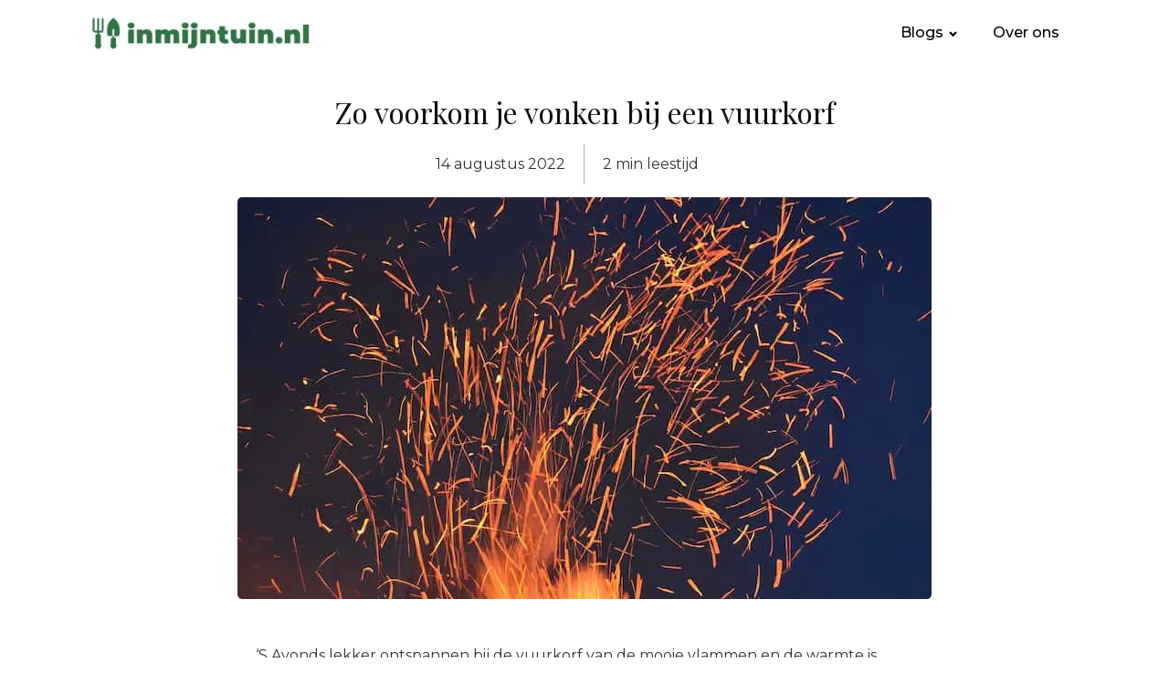

--- FILE ---
content_type: text/html; charset=UTF-8
request_url: https://www.inmijntuin.nl/zo-voorkom-je-vonken-bij-een-vuurkorf/
body_size: 16693
content:
<!DOCTYPE html><html lang="nl-NL"><head><meta charset="UTF-8"/>
<script>var __ezHttpConsent={setByCat:function(src,tagType,attributes,category,force,customSetScriptFn=null){var setScript=function(){if(force||window.ezTcfConsent[category]){if(typeof customSetScriptFn==='function'){customSetScriptFn();}else{var scriptElement=document.createElement(tagType);scriptElement.src=src;attributes.forEach(function(attr){for(var key in attr){if(attr.hasOwnProperty(key)){scriptElement.setAttribute(key,attr[key]);}}});var firstScript=document.getElementsByTagName(tagType)[0];firstScript.parentNode.insertBefore(scriptElement,firstScript);}}};if(force||(window.ezTcfConsent&&window.ezTcfConsent.loaded)){setScript();}else if(typeof getEzConsentData==="function"){getEzConsentData().then(function(ezTcfConsent){if(ezTcfConsent&&ezTcfConsent.loaded){setScript();}else{console.error("cannot get ez consent data");force=true;setScript();}});}else{force=true;setScript();console.error("getEzConsentData is not a function");}},};</script>
<script>var ezTcfConsent=window.ezTcfConsent?window.ezTcfConsent:{loaded:false,store_info:false,develop_and_improve_services:false,measure_ad_performance:false,measure_content_performance:false,select_basic_ads:false,create_ad_profile:false,select_personalized_ads:false,create_content_profile:false,select_personalized_content:false,understand_audiences:false,use_limited_data_to_select_content:false,};function getEzConsentData(){return new Promise(function(resolve){document.addEventListener("ezConsentEvent",function(event){var ezTcfConsent=event.detail.ezTcfConsent;resolve(ezTcfConsent);});});}</script>
<script>if(typeof _setEzCookies!=='function'){function _setEzCookies(ezConsentData){var cookies=window.ezCookieQueue;for(var i=0;i<cookies.length;i++){var cookie=cookies[i];if(ezConsentData&&ezConsentData.loaded&&ezConsentData[cookie.tcfCategory]){document.cookie=cookie.name+"="+cookie.value;}}}}
window.ezCookieQueue=window.ezCookieQueue||[];if(typeof addEzCookies!=='function'){function addEzCookies(arr){window.ezCookieQueue=[...window.ezCookieQueue,...arr];}}
addEzCookies([{name:"ezoab_337902",value:"mod1-c; Path=/; Domain=inmijntuin.nl; Max-Age=7200",tcfCategory:"store_info",isEzoic:"true",},{name:"ezosuibasgeneris-1",value:"2bc665b0-75cc-49df-4975-768fefa43a27; Path=/; Domain=inmijntuin.nl; Expires=Thu, 14 Jan 2027 12:29:56 UTC; Secure; SameSite=None",tcfCategory:"understand_audiences",isEzoic:"true",}]);if(window.ezTcfConsent&&window.ezTcfConsent.loaded){_setEzCookies(window.ezTcfConsent);}else if(typeof getEzConsentData==="function"){getEzConsentData().then(function(ezTcfConsent){if(ezTcfConsent&&ezTcfConsent.loaded){_setEzCookies(window.ezTcfConsent);}else{console.error("cannot get ez consent data");_setEzCookies(window.ezTcfConsent);}});}else{console.error("getEzConsentData is not a function");_setEzCookies(window.ezTcfConsent);}</script><script type="text/javascript" data-ezscrex='false' data-cfasync='false'>window._ezaq = Object.assign({"edge_cache_status":12,"edge_response_time":324,"url":"https://www.inmijntuin.nl/zo-voorkom-je-vonken-bij-een-vuurkorf/"}, typeof window._ezaq !== "undefined" ? window._ezaq : {});</script><script type="text/javascript" data-ezscrex='false' data-cfasync='false'>window._ezaq = Object.assign({"ab_test_id":"mod1-c"}, typeof window._ezaq !== "undefined" ? window._ezaq : {});window.__ez=window.__ez||{};window.__ez.tf={};</script><script type="text/javascript" data-ezscrex='false' data-cfasync='false'>window.ezDisableAds = true;</script>
<script data-ezscrex='false' data-cfasync='false' data-pagespeed-no-defer>var __ez=__ez||{};__ez.stms=Date.now();__ez.evt={};__ez.script={};__ez.ck=__ez.ck||{};__ez.template={};__ez.template.isOrig=true;window.__ezScriptHost="//www.ezojs.com";__ez.queue=__ez.queue||function(){var e=0,i=0,t=[],n=!1,o=[],r=[],s=!0,a=function(e,i,n,o,r,s,a){var l=arguments.length>7&&void 0!==arguments[7]?arguments[7]:window,d=this;this.name=e,this.funcName=i,this.parameters=null===n?null:w(n)?n:[n],this.isBlock=o,this.blockedBy=r,this.deleteWhenComplete=s,this.isError=!1,this.isComplete=!1,this.isInitialized=!1,this.proceedIfError=a,this.fWindow=l,this.isTimeDelay=!1,this.process=function(){f("... func = "+e),d.isInitialized=!0,d.isComplete=!0,f("... func.apply: "+e);var i=d.funcName.split("."),n=null,o=this.fWindow||window;i.length>3||(n=3===i.length?o[i[0]][i[1]][i[2]]:2===i.length?o[i[0]][i[1]]:o[d.funcName]),null!=n&&n.apply(null,this.parameters),!0===d.deleteWhenComplete&&delete t[e],!0===d.isBlock&&(f("----- F'D: "+d.name),m())}},l=function(e,i,t,n,o,r,s){var a=arguments.length>7&&void 0!==arguments[7]?arguments[7]:window,l=this;this.name=e,this.path=i,this.async=o,this.defer=r,this.isBlock=t,this.blockedBy=n,this.isInitialized=!1,this.isError=!1,this.isComplete=!1,this.proceedIfError=s,this.fWindow=a,this.isTimeDelay=!1,this.isPath=function(e){return"/"===e[0]&&"/"!==e[1]},this.getSrc=function(e){return void 0!==window.__ezScriptHost&&this.isPath(e)&&"banger.js"!==this.name?window.__ezScriptHost+e:e},this.process=function(){l.isInitialized=!0,f("... file = "+e);var i=this.fWindow?this.fWindow.document:document,t=i.createElement("script");t.src=this.getSrc(this.path),!0===o?t.async=!0:!0===r&&(t.defer=!0),t.onerror=function(){var e={url:window.location.href,name:l.name,path:l.path,user_agent:window.navigator.userAgent};"undefined"!=typeof _ezaq&&(e.pageview_id=_ezaq.page_view_id);var i=encodeURIComponent(JSON.stringify(e)),t=new XMLHttpRequest;t.open("GET","//g.ezoic.net/ezqlog?d="+i,!0),t.send(),f("----- ERR'D: "+l.name),l.isError=!0,!0===l.isBlock&&m()},t.onreadystatechange=t.onload=function(){var e=t.readyState;f("----- F'D: "+l.name),e&&!/loaded|complete/.test(e)||(l.isComplete=!0,!0===l.isBlock&&m())},i.getElementsByTagName("head")[0].appendChild(t)}},d=function(e,i){this.name=e,this.path="",this.async=!1,this.defer=!1,this.isBlock=!1,this.blockedBy=[],this.isInitialized=!0,this.isError=!1,this.isComplete=i,this.proceedIfError=!1,this.isTimeDelay=!1,this.process=function(){}};function c(e,i,n,s,a,d,c,u,f){var m=new l(e,i,n,s,a,d,c,f);!0===u?o[e]=m:r[e]=m,t[e]=m,h(m)}function h(e){!0!==u(e)&&0!=s&&e.process()}function u(e){if(!0===e.isTimeDelay&&!1===n)return f(e.name+" blocked = TIME DELAY!"),!0;if(w(e.blockedBy))for(var i=0;i<e.blockedBy.length;i++){var o=e.blockedBy[i];if(!1===t.hasOwnProperty(o))return f(e.name+" blocked = "+o),!0;if(!0===e.proceedIfError&&!0===t[o].isError)return!1;if(!1===t[o].isComplete)return f(e.name+" blocked = "+o),!0}return!1}function f(e){var i=window.location.href,t=new RegExp("[?&]ezq=([^&#]*)","i").exec(i);"1"===(t?t[1]:null)&&console.debug(e)}function m(){++e>200||(f("let's go"),p(o),p(r))}function p(e){for(var i in e)if(!1!==e.hasOwnProperty(i)){var t=e[i];!0===t.isComplete||u(t)||!0===t.isInitialized||!0===t.isError?!0===t.isError?f(t.name+": error"):!0===t.isComplete?f(t.name+": complete already"):!0===t.isInitialized&&f(t.name+": initialized already"):t.process()}}function w(e){return"[object Array]"==Object.prototype.toString.call(e)}return window.addEventListener("load",(function(){setTimeout((function(){n=!0,f("TDELAY -----"),m()}),5e3)}),!1),{addFile:c,addFileOnce:function(e,i,n,o,r,s,a,l,d){t[e]||c(e,i,n,o,r,s,a,l,d)},addDelayFile:function(e,i){var n=new l(e,i,!1,[],!1,!1,!0);n.isTimeDelay=!0,f(e+" ...  FILE! TDELAY"),r[e]=n,t[e]=n,h(n)},addFunc:function(e,n,s,l,d,c,u,f,m,p){!0===c&&(e=e+"_"+i++);var w=new a(e,n,s,l,d,u,f,p);!0===m?o[e]=w:r[e]=w,t[e]=w,h(w)},addDelayFunc:function(e,i,n){var o=new a(e,i,n,!1,[],!0,!0);o.isTimeDelay=!0,f(e+" ...  FUNCTION! TDELAY"),r[e]=o,t[e]=o,h(o)},items:t,processAll:m,setallowLoad:function(e){s=e},markLoaded:function(e){if(e&&0!==e.length){if(e in t){var i=t[e];!0===i.isComplete?f(i.name+" "+e+": error loaded duplicate"):(i.isComplete=!0,i.isInitialized=!0)}else t[e]=new d(e,!0);f("markLoaded dummyfile: "+t[e].name)}},logWhatsBlocked:function(){for(var e in t)!1!==t.hasOwnProperty(e)&&u(t[e])}}}();__ez.evt.add=function(e,t,n){e.addEventListener?e.addEventListener(t,n,!1):e.attachEvent?e.attachEvent("on"+t,n):e["on"+t]=n()},__ez.evt.remove=function(e,t,n){e.removeEventListener?e.removeEventListener(t,n,!1):e.detachEvent?e.detachEvent("on"+t,n):delete e["on"+t]};__ez.script.add=function(e){var t=document.createElement("script");t.src=e,t.async=!0,t.type="text/javascript",document.getElementsByTagName("head")[0].appendChild(t)};__ez.dot=__ez.dot||{};__ez.queue.addFileOnce('/detroitchicago/boise.js', '/detroitchicago/boise.js?gcb=195-0&cb=5', true, [], true, false, true, false);__ez.queue.addFileOnce('/parsonsmaize/abilene.js', '/parsonsmaize/abilene.js?gcb=195-0&cb=b20dfef28c', true, [], true, false, true, false);__ez.queue.addFileOnce('/parsonsmaize/mulvane.js', '/parsonsmaize/mulvane.js?gcb=195-0&cb=e75e48eec0', true, ['/parsonsmaize/abilene.js'], true, false, true, false);__ez.queue.addFileOnce('/detroitchicago/birmingham.js', '/detroitchicago/birmingham.js?gcb=195-0&cb=539c47377c', true, ['/parsonsmaize/abilene.js'], true, false, true, false);</script>
<script data-ezscrex="false" type="text/javascript" data-cfasync="false">window._ezaq = Object.assign({"ad_cache_level":0,"adpicker_placement_cnt":0,"ai_placeholder_cache_level":0,"ai_placeholder_placement_cnt":-1,"author":"Mark","domain":"inmijntuin.nl","domain_id":337902,"ezcache_level":1,"ezcache_skip_code":0,"has_bad_image":0,"has_bad_words":0,"is_sitespeed":0,"lt_cache_level":0,"publish_date":"2022-08-14","response_size":62377,"response_size_orig":56574,"response_time_orig":311,"template_id":120,"url":"https://www.inmijntuin.nl/zo-voorkom-je-vonken-bij-een-vuurkorf/","word_count":0,"worst_bad_word_level":0}, typeof window._ezaq !== "undefined" ? window._ezaq : {});__ez.queue.markLoaded('ezaqBaseReady');</script>
<script type='text/javascript' data-ezscrex='false' data-cfasync='false'>
window.ezAnalyticsStatic = true;

function analyticsAddScript(script) {
	var ezDynamic = document.createElement('script');
	ezDynamic.type = 'text/javascript';
	ezDynamic.innerHTML = script;
	document.head.appendChild(ezDynamic);
}
function getCookiesWithPrefix() {
    var allCookies = document.cookie.split(';');
    var cookiesWithPrefix = {};

    for (var i = 0; i < allCookies.length; i++) {
        var cookie = allCookies[i].trim();

        for (var j = 0; j < arguments.length; j++) {
            var prefix = arguments[j];
            if (cookie.indexOf(prefix) === 0) {
                var cookieParts = cookie.split('=');
                var cookieName = cookieParts[0];
                var cookieValue = cookieParts.slice(1).join('=');
                cookiesWithPrefix[cookieName] = decodeURIComponent(cookieValue);
                break; // Once matched, no need to check other prefixes
            }
        }
    }

    return cookiesWithPrefix;
}
function productAnalytics() {
	var d = {"pr":[6],"omd5":"219afb09c604f5dd54ffd7cd32727a36","nar":"risk score"};
	d.u = _ezaq.url;
	d.p = _ezaq.page_view_id;
	d.v = _ezaq.visit_uuid;
	d.ab = _ezaq.ab_test_id;
	d.e = JSON.stringify(_ezaq);
	d.ref = document.referrer;
	d.c = getCookiesWithPrefix('active_template', 'ez', 'lp_');
	if(typeof ez_utmParams !== 'undefined') {
		d.utm = ez_utmParams;
	}

	var dataText = JSON.stringify(d);
	var xhr = new XMLHttpRequest();
	xhr.open('POST','/ezais/analytics?cb=1', true);
	xhr.onload = function () {
		if (xhr.status!=200) {
            return;
		}

        if(document.readyState !== 'loading') {
            analyticsAddScript(xhr.response);
            return;
        }

        var eventFunc = function() {
            if(document.readyState === 'loading') {
                return;
            }
            document.removeEventListener('readystatechange', eventFunc, false);
            analyticsAddScript(xhr.response);
        };

        document.addEventListener('readystatechange', eventFunc, false);
	};
	xhr.setRequestHeader('Content-Type','text/plain');
	xhr.send(dataText);
}
__ez.queue.addFunc("productAnalytics", "productAnalytics", null, true, ['ezaqBaseReady'], false, false, false, true);
</script><base href="https://www.inmijntuin.nl/zo-voorkom-je-vonken-bij-een-vuurkorf/"/>

<meta name="viewport" content="width=device-width, initial-scale=1.0"/>
<!-- WP_HEAD() START -->
<link rel="preload" as="style" href="https://fonts.googleapis.com/css?family=Montserrat:100,200,300,400,500,600,700,800,900|Playfair+Display:100,200,300,400,500,600,700,800,900|Montserrat:100,200,300,400,500,600,700,800,900|Playfair+Display:100,200,300,400,500,600,700,800,900"/>
<link rel="stylesheet" href="https://fonts.googleapis.com/css?family=Montserrat:100,200,300,400,500,600,700,800,900|Playfair+Display:100,200,300,400,500,600,700,800,900|Montserrat:100,200,300,400,500,600,700,800,900|Playfair+Display:100,200,300,400,500,600,700,800,900"/>
<meta name="robots" content="index, follow, max-image-preview:large, max-snippet:-1, max-video-preview:-1"/>

	<!-- This site is optimized with the Yoast SEO plugin v21.8.1 - https://yoast.com/wordpress/plugins/seo/ -->
	<title>Zo voorkom je vonken bij een vuurkorf - In mijn tuin</title>
	<link rel="canonical" href="https://www.inmijntuin.nl/zo-voorkom-je-vonken-bij-een-vuurkorf/"/>
	<meta property="og:locale" content="nl_NL"/>
	<meta property="og:type" content="article"/>
	<meta property="og:title" content="Zo voorkom je vonken bij een vuurkorf - In mijn tuin"/>
	<meta property="og:description" content="‘S Avonds lekker ontspannen bij de vuurkorf van de mooie vlammen en de warmte is heerlijk. Je wil dan niet […]"/>
	<meta property="og:url" content="https://www.inmijntuin.nl/zo-voorkom-je-vonken-bij-een-vuurkorf/"/>
	<meta property="og:site_name" content="In mijn tuin"/>
	<meta property="article:published_time" content="2022-08-14T11:40:29+00:00"/>
	<meta property="article:modified_time" content="2023-03-08T14:09:41+00:00"/>
	<meta property="og:image" content="https://www.inmijntuin.nl/wp-content/uploads/Vonken-die-wegspatten-bij-een-vuurkorf.jpg"/>
	<meta property="og:image:width" content="760"/>
	<meta property="og:image:height" content="440"/>
	<meta property="og:image:type" content="image/jpeg"/>
	<meta name="author" content="Mark"/>
	<meta name="twitter:card" content="summary_large_image"/>
	<meta name="twitter:label1" content="Geschreven door"/>
	<meta name="twitter:data1" content="Mark"/>
	<meta name="twitter:label2" content="Geschatte leestijd"/>
	<meta name="twitter:data2" content="6 minuten"/>
	<script type="application/ld+json" class="yoast-schema-graph">{"@context":"https://schema.org","@graph":[{"@type":"WebPage","@id":"https://www.inmijntuin.nl/zo-voorkom-je-vonken-bij-een-vuurkorf/","url":"https://www.inmijntuin.nl/zo-voorkom-je-vonken-bij-een-vuurkorf/","name":"Zo voorkom je vonken bij een vuurkorf - In mijn tuin","isPartOf":{"@id":"https://www.inmijntuin.nl/#website"},"primaryImageOfPage":{"@id":"https://www.inmijntuin.nl/zo-voorkom-je-vonken-bij-een-vuurkorf/#primaryimage"},"image":{"@id":"https://www.inmijntuin.nl/zo-voorkom-je-vonken-bij-een-vuurkorf/#primaryimage"},"thumbnailUrl":"https://www.inmijntuin.nl/wp-content/uploads/Vonken-die-wegspatten-bij-een-vuurkorf.jpg","datePublished":"2022-08-14T11:40:29+00:00","dateModified":"2023-03-08T14:09:41+00:00","author":{"@id":"https://www.inmijntuin.nl/#/schema/person/5785340f7e31bf8aac754f21e2de59de"},"breadcrumb":{"@id":"https://www.inmijntuin.nl/zo-voorkom-je-vonken-bij-een-vuurkorf/#breadcrumb"},"inLanguage":"nl-NL","potentialAction":[{"@type":"ReadAction","target":["https://www.inmijntuin.nl/zo-voorkom-je-vonken-bij-een-vuurkorf/"]}]},{"@type":"ImageObject","inLanguage":"nl-NL","@id":"https://www.inmijntuin.nl/zo-voorkom-je-vonken-bij-een-vuurkorf/#primaryimage","url":"https://www.inmijntuin.nl/wp-content/uploads/Vonken-die-wegspatten-bij-een-vuurkorf.jpg","contentUrl":"https://www.inmijntuin.nl/wp-content/uploads/Vonken-die-wegspatten-bij-een-vuurkorf.jpg","width":760,"height":440,"caption":"Vonken die wegspatten bij een vuurkorf"},{"@type":"BreadcrumbList","@id":"https://www.inmijntuin.nl/zo-voorkom-je-vonken-bij-een-vuurkorf/#breadcrumb","itemListElement":[{"@type":"ListItem","position":1,"name":"Home","item":"https://www.inmijntuin.nl/"},{"@type":"ListItem","position":2,"name":"Zo voorkom je vonken bij een vuurkorf"}]},{"@type":"WebSite","@id":"https://www.inmijntuin.nl/#website","url":"https://www.inmijntuin.nl/","name":"In mijn tuin","description":"In mijn tuin","potentialAction":[{"@type":"SearchAction","target":{"@type":"EntryPoint","urlTemplate":"https://www.inmijntuin.nl/?s={search_term_string}"},"query-input":"required name=search_term_string"}],"inLanguage":"nl-NL"},{"@type":"Person","@id":"https://www.inmijntuin.nl/#/schema/person/5785340f7e31bf8aac754f21e2de59de","name":"Mark","sameAs":["https://inmijntuin.nl"],"url":"https://www.inmijntuin.nl/author/admin/"}]}</script>
	<!-- / Yoast SEO plugin. -->


<link rel="stylesheet" id="sgr-css" href="https://www.inmijntuin.nl/wp-content/plugins/simple-google-recaptcha/sgr.css?ver=1663403126" type="text/css" media="all"/>
<link rel="stylesheet" id="wp-block-library-css" href="https://www.inmijntuin.nl/wp-includes/css/dist/block-library/style.min.css?ver=6.4.2" type="text/css" media="all"/>
<style id="classic-theme-styles-inline-css" type="text/css">
/*! This file is auto-generated */
.wp-block-button__link{color:#fff;background-color:#32373c;border-radius:9999px;box-shadow:none;text-decoration:none;padding:calc(.667em + 2px) calc(1.333em + 2px);font-size:1.125em}.wp-block-file__button{background:#32373c;color:#fff;text-decoration:none}
</style>
<style id="global-styles-inline-css" type="text/css">
body{--wp--preset--color--black: #000000;--wp--preset--color--cyan-bluish-gray: #abb8c3;--wp--preset--color--white: #ffffff;--wp--preset--color--pale-pink: #f78da7;--wp--preset--color--vivid-red: #cf2e2e;--wp--preset--color--luminous-vivid-orange: #ff6900;--wp--preset--color--luminous-vivid-amber: #fcb900;--wp--preset--color--light-green-cyan: #7bdcb5;--wp--preset--color--vivid-green-cyan: #00d084;--wp--preset--color--pale-cyan-blue: #8ed1fc;--wp--preset--color--vivid-cyan-blue: #0693e3;--wp--preset--color--vivid-purple: #9b51e0;--wp--preset--gradient--vivid-cyan-blue-to-vivid-purple: linear-gradient(135deg,rgba(6,147,227,1) 0%,rgb(155,81,224) 100%);--wp--preset--gradient--light-green-cyan-to-vivid-green-cyan: linear-gradient(135deg,rgb(122,220,180) 0%,rgb(0,208,130) 100%);--wp--preset--gradient--luminous-vivid-amber-to-luminous-vivid-orange: linear-gradient(135deg,rgba(252,185,0,1) 0%,rgba(255,105,0,1) 100%);--wp--preset--gradient--luminous-vivid-orange-to-vivid-red: linear-gradient(135deg,rgba(255,105,0,1) 0%,rgb(207,46,46) 100%);--wp--preset--gradient--very-light-gray-to-cyan-bluish-gray: linear-gradient(135deg,rgb(238,238,238) 0%,rgb(169,184,195) 100%);--wp--preset--gradient--cool-to-warm-spectrum: linear-gradient(135deg,rgb(74,234,220) 0%,rgb(151,120,209) 20%,rgb(207,42,186) 40%,rgb(238,44,130) 60%,rgb(251,105,98) 80%,rgb(254,248,76) 100%);--wp--preset--gradient--blush-light-purple: linear-gradient(135deg,rgb(255,206,236) 0%,rgb(152,150,240) 100%);--wp--preset--gradient--blush-bordeaux: linear-gradient(135deg,rgb(254,205,165) 0%,rgb(254,45,45) 50%,rgb(107,0,62) 100%);--wp--preset--gradient--luminous-dusk: linear-gradient(135deg,rgb(255,203,112) 0%,rgb(199,81,192) 50%,rgb(65,88,208) 100%);--wp--preset--gradient--pale-ocean: linear-gradient(135deg,rgb(255,245,203) 0%,rgb(182,227,212) 50%,rgb(51,167,181) 100%);--wp--preset--gradient--electric-grass: linear-gradient(135deg,rgb(202,248,128) 0%,rgb(113,206,126) 100%);--wp--preset--gradient--midnight: linear-gradient(135deg,rgb(2,3,129) 0%,rgb(40,116,252) 100%);--wp--preset--font-size--small: 13px;--wp--preset--font-size--medium: 20px;--wp--preset--font-size--large: 36px;--wp--preset--font-size--x-large: 42px;--wp--preset--spacing--20: 0.44rem;--wp--preset--spacing--30: 0.67rem;--wp--preset--spacing--40: 1rem;--wp--preset--spacing--50: 1.5rem;--wp--preset--spacing--60: 2.25rem;--wp--preset--spacing--70: 3.38rem;--wp--preset--spacing--80: 5.06rem;--wp--preset--shadow--natural: 6px 6px 9px rgba(0, 0, 0, 0.2);--wp--preset--shadow--deep: 12px 12px 50px rgba(0, 0, 0, 0.4);--wp--preset--shadow--sharp: 6px 6px 0px rgba(0, 0, 0, 0.2);--wp--preset--shadow--outlined: 6px 6px 0px -3px rgba(255, 255, 255, 1), 6px 6px rgba(0, 0, 0, 1);--wp--preset--shadow--crisp: 6px 6px 0px rgba(0, 0, 0, 1);}:where(.is-layout-flex){gap: 0.5em;}:where(.is-layout-grid){gap: 0.5em;}body .is-layout-flow > .alignleft{float: left;margin-inline-start: 0;margin-inline-end: 2em;}body .is-layout-flow > .alignright{float: right;margin-inline-start: 2em;margin-inline-end: 0;}body .is-layout-flow > .aligncenter{margin-left: auto !important;margin-right: auto !important;}body .is-layout-constrained > .alignleft{float: left;margin-inline-start: 0;margin-inline-end: 2em;}body .is-layout-constrained > .alignright{float: right;margin-inline-start: 2em;margin-inline-end: 0;}body .is-layout-constrained > .aligncenter{margin-left: auto !important;margin-right: auto !important;}body .is-layout-constrained > :where(:not(.alignleft):not(.alignright):not(.alignfull)){max-width: var(--wp--style--global--content-size);margin-left: auto !important;margin-right: auto !important;}body .is-layout-constrained > .alignwide{max-width: var(--wp--style--global--wide-size);}body .is-layout-flex{display: flex;}body .is-layout-flex{flex-wrap: wrap;align-items: center;}body .is-layout-flex > *{margin: 0;}body .is-layout-grid{display: grid;}body .is-layout-grid > *{margin: 0;}:where(.wp-block-columns.is-layout-flex){gap: 2em;}:where(.wp-block-columns.is-layout-grid){gap: 2em;}:where(.wp-block-post-template.is-layout-flex){gap: 1.25em;}:where(.wp-block-post-template.is-layout-grid){gap: 1.25em;}.has-black-color{color: var(--wp--preset--color--black) !important;}.has-cyan-bluish-gray-color{color: var(--wp--preset--color--cyan-bluish-gray) !important;}.has-white-color{color: var(--wp--preset--color--white) !important;}.has-pale-pink-color{color: var(--wp--preset--color--pale-pink) !important;}.has-vivid-red-color{color: var(--wp--preset--color--vivid-red) !important;}.has-luminous-vivid-orange-color{color: var(--wp--preset--color--luminous-vivid-orange) !important;}.has-luminous-vivid-amber-color{color: var(--wp--preset--color--luminous-vivid-amber) !important;}.has-light-green-cyan-color{color: var(--wp--preset--color--light-green-cyan) !important;}.has-vivid-green-cyan-color{color: var(--wp--preset--color--vivid-green-cyan) !important;}.has-pale-cyan-blue-color{color: var(--wp--preset--color--pale-cyan-blue) !important;}.has-vivid-cyan-blue-color{color: var(--wp--preset--color--vivid-cyan-blue) !important;}.has-vivid-purple-color{color: var(--wp--preset--color--vivid-purple) !important;}.has-black-background-color{background-color: var(--wp--preset--color--black) !important;}.has-cyan-bluish-gray-background-color{background-color: var(--wp--preset--color--cyan-bluish-gray) !important;}.has-white-background-color{background-color: var(--wp--preset--color--white) !important;}.has-pale-pink-background-color{background-color: var(--wp--preset--color--pale-pink) !important;}.has-vivid-red-background-color{background-color: var(--wp--preset--color--vivid-red) !important;}.has-luminous-vivid-orange-background-color{background-color: var(--wp--preset--color--luminous-vivid-orange) !important;}.has-luminous-vivid-amber-background-color{background-color: var(--wp--preset--color--luminous-vivid-amber) !important;}.has-light-green-cyan-background-color{background-color: var(--wp--preset--color--light-green-cyan) !important;}.has-vivid-green-cyan-background-color{background-color: var(--wp--preset--color--vivid-green-cyan) !important;}.has-pale-cyan-blue-background-color{background-color: var(--wp--preset--color--pale-cyan-blue) !important;}.has-vivid-cyan-blue-background-color{background-color: var(--wp--preset--color--vivid-cyan-blue) !important;}.has-vivid-purple-background-color{background-color: var(--wp--preset--color--vivid-purple) !important;}.has-black-border-color{border-color: var(--wp--preset--color--black) !important;}.has-cyan-bluish-gray-border-color{border-color: var(--wp--preset--color--cyan-bluish-gray) !important;}.has-white-border-color{border-color: var(--wp--preset--color--white) !important;}.has-pale-pink-border-color{border-color: var(--wp--preset--color--pale-pink) !important;}.has-vivid-red-border-color{border-color: var(--wp--preset--color--vivid-red) !important;}.has-luminous-vivid-orange-border-color{border-color: var(--wp--preset--color--luminous-vivid-orange) !important;}.has-luminous-vivid-amber-border-color{border-color: var(--wp--preset--color--luminous-vivid-amber) !important;}.has-light-green-cyan-border-color{border-color: var(--wp--preset--color--light-green-cyan) !important;}.has-vivid-green-cyan-border-color{border-color: var(--wp--preset--color--vivid-green-cyan) !important;}.has-pale-cyan-blue-border-color{border-color: var(--wp--preset--color--pale-cyan-blue) !important;}.has-vivid-cyan-blue-border-color{border-color: var(--wp--preset--color--vivid-cyan-blue) !important;}.has-vivid-purple-border-color{border-color: var(--wp--preset--color--vivid-purple) !important;}.has-vivid-cyan-blue-to-vivid-purple-gradient-background{background: var(--wp--preset--gradient--vivid-cyan-blue-to-vivid-purple) !important;}.has-light-green-cyan-to-vivid-green-cyan-gradient-background{background: var(--wp--preset--gradient--light-green-cyan-to-vivid-green-cyan) !important;}.has-luminous-vivid-amber-to-luminous-vivid-orange-gradient-background{background: var(--wp--preset--gradient--luminous-vivid-amber-to-luminous-vivid-orange) !important;}.has-luminous-vivid-orange-to-vivid-red-gradient-background{background: var(--wp--preset--gradient--luminous-vivid-orange-to-vivid-red) !important;}.has-very-light-gray-to-cyan-bluish-gray-gradient-background{background: var(--wp--preset--gradient--very-light-gray-to-cyan-bluish-gray) !important;}.has-cool-to-warm-spectrum-gradient-background{background: var(--wp--preset--gradient--cool-to-warm-spectrum) !important;}.has-blush-light-purple-gradient-background{background: var(--wp--preset--gradient--blush-light-purple) !important;}.has-blush-bordeaux-gradient-background{background: var(--wp--preset--gradient--blush-bordeaux) !important;}.has-luminous-dusk-gradient-background{background: var(--wp--preset--gradient--luminous-dusk) !important;}.has-pale-ocean-gradient-background{background: var(--wp--preset--gradient--pale-ocean) !important;}.has-electric-grass-gradient-background{background: var(--wp--preset--gradient--electric-grass) !important;}.has-midnight-gradient-background{background: var(--wp--preset--gradient--midnight) !important;}.has-small-font-size{font-size: var(--wp--preset--font-size--small) !important;}.has-medium-font-size{font-size: var(--wp--preset--font-size--medium) !important;}.has-large-font-size{font-size: var(--wp--preset--font-size--large) !important;}.has-x-large-font-size{font-size: var(--wp--preset--font-size--x-large) !important;}
.wp-block-navigation a:where(:not(.wp-element-button)){color: inherit;}
:where(.wp-block-post-template.is-layout-flex){gap: 1.25em;}:where(.wp-block-post-template.is-layout-grid){gap: 1.25em;}
:where(.wp-block-columns.is-layout-flex){gap: 2em;}:where(.wp-block-columns.is-layout-grid){gap: 2em;}
.wp-block-pullquote{font-size: 1.5em;line-height: 1.6;}
</style>
<link rel="stylesheet" id="oxygen-css" href="https://www.inmijntuin.nl/wp-content/plugins/oxygen/component-framework/oxygen.css?ver=4.8.1" type="text/css" media="all"/>
<script type="text/javascript" id="sgr-js-extra">
/* <![CDATA[ */
var sgr = {"sgr_site_key":"6LePe7khAAAAAPOuRtx8N-TaFR4PI655SMhYG-1V"};
/* ]]> */
</script>
<script type="text/javascript" src="https://www.inmijntuin.nl/wp-content/plugins/simple-google-recaptcha/sgr.js?ver=1663403126" id="sgr-js"></script>
<script type="text/javascript" src="https://www.inmijntuin.nl/wp-includes/js/jquery/jquery.min.js?ver=3.7.1" id="jquery-core-js"></script>
<link rel="https://api.w.org/" href="https://www.inmijntuin.nl/wp-json/"/><link rel="alternate" type="application/json" href="https://www.inmijntuin.nl/wp-json/wp/v2/posts/1685"/><link rel="EditURI" type="application/rsd+xml" title="RSD" href="https://www.inmijntuin.nl/xmlrpc.php?rsd"/>
<meta name="generator" content="WordPress 6.4.2"/>
<link rel="shortlink" href="https://www.inmijntuin.nl/?p=1685"/>
<link rel="alternate" type="application/json+oembed" href="https://www.inmijntuin.nl/wp-json/oembed/1.0/embed?url=https%3A%2F%2Fwww.inmijntuin.nl%2Fzo-voorkom-je-vonken-bij-een-vuurkorf%2F"/>
<link rel="alternate" type="text/xml+oembed" href="https://www.inmijntuin.nl/wp-json/oembed/1.0/embed?url=https%3A%2F%2Fwww.inmijntuin.nl%2Fzo-voorkom-je-vonken-bij-een-vuurkorf%2F&amp;format=xml"/>
<!-- Google Tag Manager -->
<script>(function(w,d,s,l,i){w[l]=w[l]||[];w[l].push({'gtm.start':
new Date().getTime(),event:'gtm.js'});var f=d.getElementsByTagName(s)[0],
j=d.createElement(s),dl=l!='dataLayer'?'&l='+l:'';j.async=true;j.src=
'https://www.googletagmanager.com/gtm.js?id='+i+dl;f.parentNode.insertBefore(j,f);
})(window,document,'script','dataLayer','GTM-5VMW2VS');</script>
<!-- End Google Tag Manager -->

<script data-ad-client="ca-pub-8774625464489462" async="" src="https://pagead2.googlesyndication.com/pagead/js/adsbygoogle.js"></script><link rel="icon" href="https://www.inmijntuin.nl/wp-content/uploads/cropped-favico-32x32.jpg" sizes="32x32"/>
<link rel="icon" href="https://www.inmijntuin.nl/wp-content/uploads/cropped-favico-192x192.jpg" sizes="192x192"/>
<link rel="apple-touch-icon" href="https://www.inmijntuin.nl/wp-content/uploads/cropped-favico-180x180.jpg"/>
<meta name="msapplication-TileImage" content="https://www.inmijntuin.nl/wp-content/uploads/cropped-favico-270x270.jpg"/>
<link rel="stylesheet" id="oxygen-cache-133-css" href="//www.inmijntuin.nl/wp-content/uploads/oxygen/css/133.css?cache=1702827458&amp;ver=6.4.2" type="text/css" media="all"/>
<link rel="stylesheet" id="oxygen-cache-159-css" href="//inmijntuin.nl/wp-content/uploads/oxygen/css/159.css?cache=1655116519&amp;ver=6.4.2" type="text/css" media="all"/>
<link rel="stylesheet" id="oxygen-universal-styles-css" href="//www.inmijntuin.nl/wp-content/uploads/oxygen/css/universal.css?cache=1702827458&amp;ver=6.4.2" type="text/css" media="all"/>
<!-- END OF WP_HEAD() -->
<script type='text/javascript'>
var ezoTemplate = 'old_site_noads';
var ezouid = '1';
var ezoFormfactor = '1';
</script><script data-ezscrex="false" type='text/javascript'>
var soc_app_id = '0';
var did = 337902;
var ezdomain = 'inmijntuin.nl';
var ezoicSearchable = 1;
</script></head>
<body data-rsssl="1" class="post-template-default single single-post postid-1685 single-format-standard  wp-embed-responsive oxygen-body"><noscript><iframe src="https://www.googletagmanager.com/ns.html?id=GTM-5VMW2VS"
height="0" width="0" style="display:none;visibility:hidden"></iframe></noscript>

<!-- Google Tag Manager (noscript) -->

<!-- End Google Tag Manager (noscript) -->


						<header id="_header-25-133" class="oxy-header-wrapper oxy-sticky-header oxy-overlay-header oxy-header"><div id="_header_row-26-133" class="oxy-header-row"><div class="oxy-header-container"><div id="_header_left-27-133" class="oxy-header-left"><a id="link-28-133" class="ct-link " href="https://inmijntuin.nl/" target="_self"><img id="image-29-133" alt="In mijn tuin logo" src="https://www.inmijntuin.nl/wp-content/uploads/inmijntuin_logo-300x44.jpg" class="ct-image" srcset="" sizes="(max-width: 300px) 100vw, 300px"/></a></div><div id="_header_center-30-133" class="oxy-header-center"></div><div id="_header_right-31-133" class="oxy-header-right"><nav id="_nav_menu-100-133" class="oxy-nav-menu oxy-nav-menu-dropdowns oxy-nav-menu-dropdown-arrow"><div class="oxy-menu-toggle"><div class="oxy-nav-menu-hamburger-wrap"><div class="oxy-nav-menu-hamburger"><div class="oxy-nav-menu-hamburger-line"></div><div class="oxy-nav-menu-hamburger-line"></div><div class="oxy-nav-menu-hamburger-line"></div></div></div></div><div class="menu-main-menu-container"><ul id="menu-main-menu" class="oxy-nav-menu-list"><li id="menu-item-230" class="menu-item menu-item-type-custom menu-item-object-custom menu-item-has-children menu-item-230"><a href="/blog/">Blogs</a>
<ul class="sub-menu">
	<li id="menu-item-2677" class="menu-item menu-item-type-taxonomy menu-item-object-category current-post-ancestor current-menu-parent current-post-parent menu-item-2677"><a href="https://www.inmijntuin.nl/category/accessoires/">Accessoires</a></li>
	<li id="menu-item-2678" class="menu-item menu-item-type-taxonomy menu-item-object-category menu-item-2678"><a href="https://www.inmijntuin.nl/category/balkon/">Balkon</a></li>
	<li id="menu-item-2679" class="menu-item menu-item-type-taxonomy menu-item-object-category menu-item-2679"><a href="https://www.inmijntuin.nl/category/bestrating/">Bestrating</a></li>
	<li id="menu-item-2680" class="menu-item menu-item-type-taxonomy menu-item-object-category menu-item-2680"><a href="https://www.inmijntuin.nl/category/dieren/">Dieren</a></li>
	<li id="menu-item-2681" class="menu-item menu-item-type-taxonomy menu-item-object-category menu-item-2681"><a href="https://www.inmijntuin.nl/category/diy/">DIY</a></li>
	<li id="menu-item-2682" class="menu-item menu-item-type-taxonomy menu-item-object-category menu-item-2682"><a href="https://www.inmijntuin.nl/category/duurzaam-tuinieren/">Duurzaam tuinieren</a></li>
	<li id="menu-item-2683" class="menu-item menu-item-type-taxonomy menu-item-object-category menu-item-2683"><a href="https://www.inmijntuin.nl/category/gazon/">Gazon</a></li>
	<li id="menu-item-2684" class="menu-item menu-item-type-taxonomy menu-item-object-category menu-item-2684"><a href="https://www.inmijntuin.nl/category/gezondheid/">Gezondheid</a></li>
	<li id="menu-item-2685" class="menu-item menu-item-type-taxonomy menu-item-object-category menu-item-2685"><a href="https://www.inmijntuin.nl/category/heftst/">Heftst</a></li>
	<li id="menu-item-2686" class="menu-item menu-item-type-taxonomy menu-item-object-category menu-item-2686"><a href="https://www.inmijntuin.nl/category/kruiden/">Kruiden</a></li>
	<li id="menu-item-2687" class="menu-item menu-item-type-taxonomy menu-item-object-category menu-item-2687"><a href="https://www.inmijntuin.nl/category/lente/">Lente</a></li>
	<li id="menu-item-2688" class="menu-item menu-item-type-taxonomy menu-item-object-category menu-item-2688"><a href="https://www.inmijntuin.nl/category/onkruid/">Onkruid</a></li>
	<li id="menu-item-2689" class="menu-item menu-item-type-taxonomy menu-item-object-category menu-item-2689"><a href="https://www.inmijntuin.nl/category/opruimen/">Opruimen</a></li>
	<li id="menu-item-2690" class="menu-item menu-item-type-taxonomy menu-item-object-category menu-item-2690"><a href="https://www.inmijntuin.nl/category/planten/">Planten</a></li>
	<li id="menu-item-2691" class="menu-item menu-item-type-taxonomy menu-item-object-category menu-item-2691"><a href="https://www.inmijntuin.nl/category/slim-tuinieren/">Slim tuineren</a></li>
	<li id="menu-item-2692" class="menu-item menu-item-type-taxonomy menu-item-object-category menu-item-2692"><a href="https://www.inmijntuin.nl/category/tuingereedschap/">Tuingereedschap</a></li>
	<li id="menu-item-2693" class="menu-item menu-item-type-taxonomy menu-item-object-category menu-item-2693"><a href="https://www.inmijntuin.nl/category/tuingrond/">Tuingrond</a></li>
	<li id="menu-item-2695" class="menu-item menu-item-type-taxonomy menu-item-object-category menu-item-2695"><a href="https://www.inmijntuin.nl/category/tuinoverkapping/">Tuinoverkapping</a></li>
	<li id="menu-item-2697" class="menu-item menu-item-type-taxonomy menu-item-object-category menu-item-2697"><a href="https://www.inmijntuin.nl/category/vijver/">Vijver</a></li>
	<li id="menu-item-2698" class="menu-item menu-item-type-taxonomy menu-item-object-category menu-item-2698"><a href="https://www.inmijntuin.nl/category/voortuin/">Voortuin</a></li>
	<li id="menu-item-2699" class="menu-item menu-item-type-taxonomy menu-item-object-category menu-item-2699"><a href="https://www.inmijntuin.nl/category/winter/">Winter</a></li>
	<li id="menu-item-2700" class="menu-item menu-item-type-taxonomy menu-item-object-category menu-item-2700"><a href="https://www.inmijntuin.nl/category/zomer/">Zomer</a></li>
</ul>
</li>
<li id="menu-item-229" class="menu-item menu-item-type-custom menu-item-object-custom menu-item-229"><a href="/over-ons/">Over ons</a></li>
</ul></div></nav></div></div></div></header>
				<script type="text/javascript">
			jQuery(document).ready(function() {
				var selector = "#_header-25-133",
					scrollval = parseInt("300");
				if (!scrollval || scrollval < 1) {
										if (jQuery(window).width() >= 1121){
											jQuery("body").css("margin-top", jQuery(selector).outerHeight());
						jQuery(selector).addClass("oxy-sticky-header-active");
										}
									}
				else {
					var scrollTopOld = 0;
					jQuery(window).scroll(function() {
						if (!jQuery('body').hasClass('oxy-nav-menu-prevent-overflow')) {
							if (jQuery(this).scrollTop() > scrollval 
																) {
								if (
																		jQuery(window).width() >= 1121 && 
																		!jQuery(selector).hasClass("oxy-sticky-header-active")) {
									if (jQuery(selector).css('position')!='absolute') {
										jQuery("body").css("margin-top", jQuery(selector).outerHeight());
									}
									jQuery(selector)
										.addClass("oxy-sticky-header-active")
																	}
							}
							else {
								jQuery(selector)
									.removeClass("oxy-sticky-header-fade-in")
									.removeClass("oxy-sticky-header-active");
								if (jQuery(selector).css('position')!='absolute') {
									jQuery("body").css("margin-top", "");
								}
							}
							scrollTopOld = jQuery(this).scrollTop();
						}
					})
				}
			});
		</script><section id="section-27-159" class=" ct-section"><div class="ct-section-inner-wrap"><h1 id="headline-28-159" class="ct-headline"><span id="span-29-159" class="ct-span">Zo voorkom je vonken bij een vuurkorf</span></h1><div id="new_columns-126-159" class="ct-new-columns"><div id="div_block-127-159" class="ct-div-block"><div id="text_block-132-159" class="ct-text-block"><span id="span-133-159" class="ct-span">14 augustus 2022</span></div></div><div id="div_block-128-159" class="ct-div-block"><div id="text_block-129-159" class="ct-text-block"><span id="span-259-159" class="ct-span">2</span> min leestijd</div></div></div></div></section><section id="section-31-159" class=" ct-section"><div class="ct-section-inner-wrap"><img id="image-32-159" alt="" src="https://www.inmijntuin.nl/wp-content/uploads/Vonken-die-wegspatten-bij-een-vuurkorf.jpg" class="ct-image"/></div></section><div id="div_block-257-159" class="ct-div-block"></div><section id="section-33-159" class=" ct-section"><div class="ct-section-inner-wrap"><div id="text_block-34-159" class="ct-text-block"><span id="span-35-159" class="ct-span oxy-stock-content-styles">
<p>‘S Avonds lekker ontspannen bij de vuurkorf van de mooie vlammen en de warmte is heerlijk. Je wil dan niet dat er telkens vonken uit de vuurkorf komen. Deze kunnen de tuin in schieten of misschien wel tegen jou aankomen. Om te zorgen dat je hier geen last van hebt leggen we in deze blog uit hoe je vonken kan voorkomen in de vuurkorf.  </p>



<p><strong>Vonken horen bij een vuurkorf en zijn niet volledig te voorkomen. Je kan het wel beperken door alleen materialen te gebruiken die op een vuurkorf horen. Gebruik alleen aanmaakblokjes, aanmaakhout en goed droge houtblokken. Plaats geen andere materialen zoals geïmpregneerd hout, deze kunnen erg vonken. Gooi nooit een houtblok op het vuur maar doe dit rustig aangezien dit anders extra vonken veroorzaakt. </strong></p>



<p>Wanneer je verder leest gaan we uitgebreider in op dit onderwerp en leggen we aan je uit wat je kan doen tegen de vonken. We leggen tevens uit wat de gevaren zijn van rondvliegende vonken. </p>



<h2 class="wp-block-heading">Vonken voorkomen bij de vuurkorf</h2>



<p>Zoals we eerder in deze blog al aan hebben gegeven is het onmogelijk om vonken helemaal te voorkomen. Dat komt omdat in houtblokken namelijk hele kleine vochtzakjes zitten. Deze zijn niet met het blote oog te zien. Door de hitte van het vuur kunnen deze zakjes als het ware “exploderen”. De vonken die je ziet zijn de explosies van de kleine vochtzakjes. </p>



<p><strong>Gebruik droog hout</strong><br/>De grootste reden dat er vonken ontstaan is door vocht in de houtblokken. Hoe meer vocht hier in zit hoe meer kans je hebt op vonken. Het is daarom belangrijk dat het hout zo droog mogelijk is. Koop daarom houtblokken die verkrijgbaar zijn bij tuincentra of bouwmarkten. Deze zijn veelal gedroogd in een oven zodat het meeste vocht is ontnomen.</p>



<p>Het is ook belangrijk om het hout op een droge plek op te bergen zodat er niet veel vocht in kan komen. Als het hout te vochtig is kan dit ook veel rook veroorzaken. Lees eens onze blog <a href="https://inmijntuin.nl/hoe-zorg-je-dat-een-vuurkorf-niet-rookt-makkelijke-methodes/">Hoe zorg je dat de vuurkorf niet rookt? (makkelijke methodes)</a> als je hier last van hebt..</p>



<p>Meer informatie over welk hout je het beste kunt gebruiken voor de vuurkorf lees je in onze blog <a href="https://inmijntuin.nl/welk-hout-moet-ik-gebruiken-voor-een-vuurkorf-en-welk-hout-niet/">Welk hout moet ik gebruiken voor een vuurkorf? (en welk hout niet)</a>.</p>



<p><strong>Gebruik alleen de juiste materialen</strong><br/>Om een vuurkorf aan te steken heb je aanmaakblokjes, aanmaakhout en droge houtblokken nodig (en natuurlijk een kaarsaansteker). Het komt vaak voor dat er een hoop andere materialen in de vuurkorf komen te liggen. Zo gebruikt men vaak papier of karton om het vuur aan te steken en belandt er geimpregneerd hout op de vuurkorf. Alle materialen die niet op een vuurkorf thuishoren kunnen onnodig veel vonken veroorzaken. </p>



<p>Deze materialen zorgen niet alleen voor onnodige vonken maar ook voor meer rookontwikkeling, meer schadelijke stoffen in de lucht en vliegas. Dit kan allemaal zorgen tot onveilig situaties. Meer informatie over hoe je de vuurkorf veilig aansteekt lees je in onze blog <a href="https://inmijntuin.nl/hoe-steek-je-de-vuurkorf-veilig-aan-uitgebreide-uitleg/">Hoe steek je de vuurkorf veilig aan? (uitgebreide uitleg)</a> </p>



<p><strong>Plaats nieuwe houtblokken met beleid op de vuurkorf</strong><br/>Wanneer het vuur eenmaal aan is en je wil nieuwe houtblokken plaatsen is het belangrijk om dit met enig beleid te doen. </p>



<p>Veel mensen zijn geneigd om een nieuw houtblok op het vuur te gooien. Hierdoor raakt het nieuwe houtblok het brandende houtblok erg hard. Het resultaat is dat er veel vonken ontstaan. </p>



<p>Plaats nieuwe houtblokken daarom met enig beleid. Je kan eventueel een lange ijzeren grijptang gebruiken zodat je deze rustig kan plaatsen. </p>



<p><strong>Gebruik een vonkenscherm</strong><br/>100 procent voorkomen dat vonken ontstaan is niet mogelijk. Je kan jezelf en de omgeving echter wel beschermen tegen de vonken. </p>



<p>Voor een vuurkorf heb je een <a href="https://partner.bol.com/click/click?p=2&amp;t=url&amp;s=1158309&amp;f=TXL&amp;url=https%3A%2F%2Fwww.bol.com%2Fnl%2Fnl%2Fp%2Fhaushalt-64020-vuurkorf-vonkenscherm%2F9200000077506930%2F&amp;name=Haushalt%2064020%20-%20Vuurkorf%20-%20vonkenscherm&amp;subid=Vonkenscherm%20vuurkorf" target="_blank" rel="noreferrer noopener">vonkenscherm</a> die je in de vuurkorf plaatst. Deze plaats je voordat je het hout in de vuurkorf legt. Het vonkenscherm zorgt ervoor dat er aan de zijkanten geen vonken kunnen wegschieten en dat ze niet op jou terecht kunnen komen. Past deze niet in je vuurkorf dan kun je ook ervoor kiezen om een <a href="https://partner.bol.com/click/click?p=2&amp;t=url&amp;s=1158309&amp;f=TXL&amp;url=https%3A%2F%2Fwww.bol.com%2Fnl%2Fnl%2Fp%2Fscherm-voor-openhaard-met-hendel-haardscherm-vonkenscherm-staal%2F9300000066631325%2F&amp;name=Scherm%20Voor%20Openhaard%20Met%20Hendel%20-%20Haardscherm...&amp;subid=Haardscherm%20voor%20vuurkorf" target="_blank" rel="noreferrer noopener">haardscherm</a> voor de vuurkorf te plaatsen. </p>



<p>Bij een vuurschaal kan je een bijbehorend vonkenscherm kopen. Het vonkenscherm plaats je op de vuurschaal nadat het vuur eenmaal brand. Wanneer er vonken van het vuur komen houd dit scherm ze tegen.  </p>



<p>Het is ook belangrijk om voldoende afstand te houden van het vuur. Houdt daarom minimaal een afstand van 1,5 meter tot 2 meter aan. Hoe groter het vuur hoe meer afstand je moet houden. Meer informatie over veiligheid omtrent de vuurkorf lees je in onze blog <a href="https://inmijntuin.nl/hoe-steek-je-de-vuurkorf-veilig-aan-uitgebreide-uitleg/">Hoe steek je de vuurkorf veilig aan? (uitgebreide uitleg)</a></p>



<p><strong>Dennennaalden, dennenappels en andere natuurlijke materialen</strong><br/>Om een lekkere geur te creëren kun je dennennaalden, dennenappels en/of andere natuurlijke materialen in het vuur gooien. Dit geeft een heerlijke ontspannen geur maar kan ook zorgen voor vonken. Wil je dit graag in het vuur leggen dan is het belangrijk dat je er niet teveel van inlegt. Hoe meer je er in doet hoe groter de kans op vonken. </p>



<h2 class="wp-block-heading">Wat zijn de gevaren van rondvliegende vonken bij een vuurkorf?</h2>



<p>Rondvliegende vonken kunnen aan van alles en nog wat schade aanrichten. Zo kan het schade aanrichten aan je kleren, tuinkussens en andere stoffen. Dit in de vorm van een zwarte schroeiplek, een gat en het zou zelfs vlam kunnen vatten waardoor het onherstelbare schade oploopt. </p>



<p>Andere droge materialen zoals heel droog gras of droge bladeren kunnen vlam vatten door vonken. Wanneer dit vlam vat kan het weer andere materialen in de brand zetten met alle gevolgen van dien. </p>



<p>Let ook op de ondervloer waar de vuurkorf op rust. Zet deze liever niet op een houten ondergrond of op kunstgras. Deze kunnen ze onherstelbare schade oplopen. Meer informatie over de verschillende ondervloeren voor een vuurkorf vind je in onze blog <a href="https://inmijntuin.nl/wat-is-de-beste-ondervloer-voor-een-vuurkorf/">Wat is de beste ondervloer voor een vuurkorf?</a></p>



<p>Tot slot kan je zelf gewond raken als er vonken op je blote huid terecht komen. Dit kan lelijke wonden veroorzaken die pijnlijk zijn en wellicht permanente schade aanrichten in de vorm van een litteken. </p>



<h2 class="wp-block-heading">Zo heb je geen last van vonken</h2>



<p>Als je geen vonken wil kun je ook geen vuurkorf aansteken. Gelukkig zijn er allerlei alternatieven om het warm en gezellig te hebben in de tuin én heb je absoluut geen last van vonken. Zo kun je bijvoorbeeld een heater plaatsen in de tuin, een warme deken gebruiken of een kersenpitzak opwarmen in de magnetron. Meer informatie hierover lees je in onze blog <a href="https://inmijntuin.nl/wat-is-het-alternatief-als-je-geen-vuurkorf-in-de-tuin-wil/">Wat is het alternatief als je geen vuurkorf in de tuin wil?</a></p>



<h2 class="wp-block-heading">Conclusie</h2>



<p>Je weet nu dat het niet mogelijk is om vonken uit een vuurkorf te voorkomen.  Gelukkig weet je precies waar je rekening mee moet houden om vonken tot een minimum te beperken en dat je een vonkenscherm kan plaatsen om er minder last van te hebben.  Je kent ook de gevaren van de vonken die uit de vuurkorf kunnen schieten. Deze vallen mee als je goed blijft opletten. Wil je liever helemaal geen gevaren dan kun je kiezen voor een van de alternatieven van een vuurkorf.</p>
</span></div></div></section><section id="section-224-159" class=" ct-section"><div class="ct-section-inner-wrap"><div id="div_block-232-159" class="ct-div-block"><div id="div_block-239-159" class="ct-div-block"><h2 id="headline-191-159" class="ct-headline atomic-team-3-title">Geschreven door</h2><h3 id="headline-260-159" class="ct-headline atomic-team-3-title">Erick</h3><div id="text_block-193-159" class="ct-text-block atomic-team-3-text">Ik ben een echt buitenmens en doe niets liever dan heerlijk in de tuin bezig zijn. Daarnaast is schrijven een grote hobby van mij. Deze twee kan ik perfect combineren door middel van deze blog. Op deze manier probeer ik mijn kennis en enthousiasme over tuinieren over te kunnen brengen op anderen.</div></div></div></div></section><section id="section-146-159" class=" ct-section"><div class="ct-section-inner-wrap"><h3 id="headline-139-159" class="ct-headline">Meer over</h3><div id="text_block-141-159" class="ct-text-block atomic-blog-4-tags"><span id="span-142-159" class="ct-span"><a href="https://www.inmijntuin.nl/tag/veiligheid/" rel="tag">Veiligheid</a>, <a href="https://www.inmijntuin.nl/tag/vuurkorf/" rel="tag">Vuurkorf</a></span></div><div id="code_block-143-159" class="ct-code-block"><!-- --></div></div></section><section id="section-245-159" class=" ct-section"><div class="ct-section-inner-wrap"><h2 id="headline-252-159" class="ct-headline">Lees ook onze andere artikelen</h2>        
                <div id="_posts_grid-251-159" class="oxy-easy-posts oxy-posts-grid">
                    <div class="oxy-posts">
                 <div class="oxy-post">
  
    <a class="oxy-post-image" href="https://www.inmijntuin.nl/hortensia-voeding-essentiele-tips-voor-een-bloeiende-tuin/">
      <div class="oxy-post-image-fixed-ratio" style="background-image: url(https://www.inmijntuin.nl/wp-content/uploads/Hortensias.jpg);">
      </div>
      
      <div class="oxy-post-image-date-overlay">
		21 december 2023	  </div>
      
	</a>
  
	<a class="oxy-post-title" href="https://www.inmijntuin.nl/hortensia-voeding-essentiele-tips-voor-een-bloeiende-tuin/">Hortensia voeding: essentiële tips voor een bloeiende tuin</a>

	<!--<div class='oxy-post-meta'>

		<div class='oxy-post-meta-author oxy-post-meta-item'>
			Mark		</div>

		<div class='oxy-post-meta-comments oxy-post-meta-item'>
			<a href='https://www.inmijntuin.nl/hortensia-voeding-essentiele-tips-voor-een-bloeiende-tuin/#respond'>Geen reacties</a>
		</div>

	</div>-->
	<!--
	<div class='oxy-post-content'>
		<p>De behoefte aan voeding van een hortensia hangt af van verschillende factoren, zoals de bodemgesteldheid, het klimaat en de groeifase […]</p>
	</div>-->

	<!--<a href='https://www.inmijntuin.nl/hortensia-voeding-essentiele-tips-voor-een-bloeiende-tuin/' class='oxy-read-more'>Read More</a>-->

</div> <div class="oxy-post">
  
    <a class="oxy-post-image" href="https://www.inmijntuin.nl/wildgras-in-gazon-hoe-te-bestrijden-plus-preventietips/">
      <div class="oxy-post-image-fixed-ratio" style="background-image: url(https://www.inmijntuin.nl/wp-content/uploads/Wilgras-in-gazon.jpg);">
      </div>
      
      <div class="oxy-post-image-date-overlay">
		20 december 2023	  </div>
      
	</a>
  
	<a class="oxy-post-title" href="https://www.inmijntuin.nl/wildgras-in-gazon-hoe-te-bestrijden-plus-preventietips/">Wildgras in gazon: hoe te bestrijden? (plus preventietips)</a>

	<!--<div class='oxy-post-meta'>

		<div class='oxy-post-meta-author oxy-post-meta-item'>
			Mark		</div>

		<div class='oxy-post-meta-comments oxy-post-meta-item'>
			<a href='https://www.inmijntuin.nl/wildgras-in-gazon-hoe-te-bestrijden-plus-preventietips/#respond'>Geen reacties</a>
		</div>

	</div>-->
	<!--
	<div class='oxy-post-content'>
		<p>Wildgras in je gazon kan het esthetische uiterlijk van jouw zorgvuldig onderhouden groene oase verstoren, omdat het vaak ongewenste plantensoorten […]</p>
	</div>-->

	<!--<a href='https://www.inmijntuin.nl/wildgras-in-gazon-hoe-te-bestrijden-plus-preventietips/' class='oxy-read-more'>Read More</a>-->

</div> <div class="oxy-post">
  
    <a class="oxy-post-image" href="https://www.inmijntuin.nl/taxuskever-bestrijden-met-knoflook-en-andere-methodes/">
      <div class="oxy-post-image-fixed-ratio" style="background-image: url(https://www.inmijntuin.nl/wp-content/uploads/Knoflook.jpg);">
      </div>
      
      <div class="oxy-post-image-date-overlay">
		19 december 2023	  </div>
      
	</a>
  
	<a class="oxy-post-title" href="https://www.inmijntuin.nl/taxuskever-bestrijden-met-knoflook-en-andere-methodes/">Taxuskever bestrijden met knoflook (en andere methodes)</a>

	<!--<div class='oxy-post-meta'>

		<div class='oxy-post-meta-author oxy-post-meta-item'>
			Mark		</div>

		<div class='oxy-post-meta-comments oxy-post-meta-item'>
			<a href='https://www.inmijntuin.nl/taxuskever-bestrijden-met-knoflook-en-andere-methodes/#respond'>Geen reacties</a>
		</div>

	</div>-->
	<!--
	<div class='oxy-post-content'>
		<p>De taxuskever is een veelvoorkomend tuinprobleem, die ernstige schade kan aanrichten aan planten en gewassen. Een effectieve en milieuvriendelijke manier […]</p>
	</div>-->

	<!--<a href='https://www.inmijntuin.nl/taxuskever-bestrijden-met-knoflook-en-andere-methodes/' class='oxy-read-more'>Read More</a>-->

</div> <div class="oxy-post">
  
    <a class="oxy-post-image" href="https://www.inmijntuin.nl/rododendrons-snoeien-tips-voor-gezonde-struiken/">
      <div class="oxy-post-image-fixed-ratio" style="background-image: url(https://www.inmijntuin.nl/wp-content/uploads/Witte-Rododendrons.jpg);">
      </div>
      
      <div class="oxy-post-image-date-overlay">
		18 december 2023	  </div>
      
	</a>
  
	<a class="oxy-post-title" href="https://www.inmijntuin.nl/rododendrons-snoeien-tips-voor-gezonde-struiken/">Rododendrons snoeien: tips voor gezonde struiken</a>

	<!--<div class='oxy-post-meta'>

		<div class='oxy-post-meta-author oxy-post-meta-item'>
			Mark		</div>

		<div class='oxy-post-meta-comments oxy-post-meta-item'>
			<a href='https://www.inmijntuin.nl/rododendrons-snoeien-tips-voor-gezonde-struiken/#respond'>Geen reacties</a>
		</div>

	</div>-->
	<!--
	<div class='oxy-post-content'>
		<p>Rhododendrons zijn prachtige planten die in veel tuinen te vinden zijn. Deze kleurrijke struiken zijn geliefd bij tuinliefhebbers vanwege hun […]</p>
	</div>-->

	<!--<a href='https://www.inmijntuin.nl/rododendrons-snoeien-tips-voor-gezonde-struiken/' class='oxy-read-more'>Read More</a>-->

</div> <div class="oxy-post">
  
    <a class="oxy-post-image" href="https://www.inmijntuin.nl/schaduwgras-essentiele-kenmerken-en-verzorgingstips/">
      <div class="oxy-post-image-fixed-ratio" style="background-image: url(https://www.inmijntuin.nl/wp-content/uploads/Gras-en-schaduw.jpg);">
      </div>
      
      <div class="oxy-post-image-date-overlay">
		17 december 2023	  </div>
      
	</a>
  
	<a class="oxy-post-title" href="https://www.inmijntuin.nl/schaduwgras-essentiele-kenmerken-en-verzorgingstips/">Schaduwgras: essentiële kenmerken en verzorgingstips</a>

	<!--<div class='oxy-post-meta'>

		<div class='oxy-post-meta-author oxy-post-meta-item'>
			Mark		</div>

		<div class='oxy-post-meta-comments oxy-post-meta-item'>
			<a href='https://www.inmijntuin.nl/schaduwgras-essentiele-kenmerken-en-verzorgingstips/#respond'>Geen reacties</a>
		</div>

	</div>-->
	<!--
	<div class='oxy-post-content'>
		<p>Schaduwgras, zoals de naam al aangeeft, is een grassoort die goed gedijt in schaduwrijke omstandigheden. Terwijl de meeste soorten gras […]</p>
	</div>-->

	<!--<a href='https://www.inmijntuin.nl/schaduwgras-essentiele-kenmerken-en-verzorgingstips/' class='oxy-read-more'>Read More</a>-->

</div> <div class="oxy-post">
  
    <a class="oxy-post-image" href="https://www.inmijntuin.nl/portugese-laurier-op-stam-alles-wat-je-wil-weten/">
      <div class="oxy-post-image-fixed-ratio" style="background-image: url(https://www.inmijntuin.nl/wp-content/uploads/Portugese-laurier-op-stam.jpg);">
      </div>
      
      <div class="oxy-post-image-date-overlay">
		16 december 2023	  </div>
      
	</a>
  
	<a class="oxy-post-title" href="https://www.inmijntuin.nl/portugese-laurier-op-stam-alles-wat-je-wil-weten/">Portugese laurier op stam: alles wat je wil weten</a>

	<!--<div class='oxy-post-meta'>

		<div class='oxy-post-meta-author oxy-post-meta-item'>
			Mark		</div>

		<div class='oxy-post-meta-comments oxy-post-meta-item'>
			<a href='https://www.inmijntuin.nl/portugese-laurier-op-stam-alles-wat-je-wil-weten/#respond'>Geen reacties</a>
		</div>

	</div>-->
	<!--
	<div class='oxy-post-content'>
		<p>Portugese laurier op stam, wetenschappelijk bekend als Prunus lusitanica, is een populaire keuze voor zowel landschaps- als tuinontwerp. Deze groenblijvende […]</p>
	</div>-->

	<!--<a href='https://www.inmijntuin.nl/portugese-laurier-op-stam-alles-wat-je-wil-weten/' class='oxy-read-more'>Read More</a>-->

</div> <div class="oxy-post">
  
    <a class="oxy-post-image" href="https://www.inmijntuin.nl/witte-vliegjes-beukenhaag-bestrijden-beste-aanpak/">
      <div class="oxy-post-image-fixed-ratio" style="background-image: url(https://www.inmijntuin.nl/wp-content/uploads/Witte-vliegjes-op-beukenhaag.jpg);">
      </div>
      
      <div class="oxy-post-image-date-overlay">
		15 december 2023	  </div>
      
	</a>
  
	<a class="oxy-post-title" href="https://www.inmijntuin.nl/witte-vliegjes-beukenhaag-bestrijden-beste-aanpak/">Witte vliegjes in beukenhaag bestrijden (beste aanpak)</a>

	<!--<div class='oxy-post-meta'>

		<div class='oxy-post-meta-author oxy-post-meta-item'>
			Mark		</div>

		<div class='oxy-post-meta-comments oxy-post-meta-item'>
			<a href='https://www.inmijntuin.nl/witte-vliegjes-beukenhaag-bestrijden-beste-aanpak/#respond'>Geen reacties</a>
		</div>

	</div>-->
	<!--
	<div class='oxy-post-content'>
		<p>De witte vlieg is een veelvoorkomend probleem voor beukenhagen en andere plantensoorten. Deze kleine, vliegende insecten kunnen aanzienlijke schade toebrengen […]</p>
	</div>-->

	<!--<a href='https://www.inmijntuin.nl/witte-vliegjes-beukenhaag-bestrijden-beste-aanpak/' class='oxy-read-more'>Read More</a>-->

</div> <div class="oxy-post">
  
    <a class="oxy-post-image" href="https://www.inmijntuin.nl/wat-is-een-stobbenfrees-alles-wat-je-moet-weten/">
      <div class="oxy-post-image-fixed-ratio" style="background-image: url(https://www.inmijntuin.nl/wp-content/uploads/Stobbenfrees.jpg);">
      </div>
      
      <div class="oxy-post-image-date-overlay">
		14 december 2023	  </div>
      
	</a>
  
	<a class="oxy-post-title" href="https://www.inmijntuin.nl/wat-is-een-stobbenfrees-alles-wat-je-moet-weten/">Wat is een stobbenfrees: alles wat je moet weten</a>

	<!--<div class='oxy-post-meta'>

		<div class='oxy-post-meta-author oxy-post-meta-item'>
			Mark		</div>

		<div class='oxy-post-meta-comments oxy-post-meta-item'>
			<a href='https://www.inmijntuin.nl/wat-is-een-stobbenfrees-alles-wat-je-moet-weten/#respond'>Geen reacties</a>
		</div>

	</div>-->
	<!--
	<div class='oxy-post-content'>
		<p>Stobbenfrezen zijn onmisbare hulpmiddelen voor het efficiënt verwijderen van boomstronken en wortels uit de grond. Wanneer een boom gekapt is, […]</p>
	</div>-->

	<!--<a href='https://www.inmijntuin.nl/wat-is-een-stobbenfrees-alles-wat-je-moet-weten/' class='oxy-read-more'>Read More</a>-->

</div> <div class="oxy-post">
  
    <a class="oxy-post-image" href="https://www.inmijntuin.nl/wortelbegrenzer-wat-is-het-en-hoe-werkt-het/">
      <div class="oxy-post-image-fixed-ratio" style="background-image: url(https://www.inmijntuin.nl/wp-content/uploads/Wortelbegrenzer.jpg);">
      </div>
      
      <div class="oxy-post-image-date-overlay">
		13 december 2023	  </div>
      
	</a>
  
	<a class="oxy-post-title" href="https://www.inmijntuin.nl/wortelbegrenzer-wat-is-het-en-hoe-werkt-het/">Wortelbegrenzer: wat is het en hoe werkt het?</a>

	<!--<div class='oxy-post-meta'>

		<div class='oxy-post-meta-author oxy-post-meta-item'>
			Mark		</div>

		<div class='oxy-post-meta-comments oxy-post-meta-item'>
			<a href='https://www.inmijntuin.nl/wortelbegrenzer-wat-is-het-en-hoe-werkt-het/#respond'>Geen reacties</a>
		</div>

	</div>-->
	<!--
	<div class='oxy-post-content'>
		<p>Wortelbegrenzer, een innovatieve oplossing voor tuineigenaren en landschapsarchitecten, wordt steeds populairder in Nederland. Deze duurzame technologie helpt om de wortelgroei […]</p>
	</div>-->

	<!--<a href='https://www.inmijntuin.nl/wortelbegrenzer-wat-is-het-en-hoe-werkt-het/' class='oxy-read-more'>Read More</a>-->

</div>            </div>
                        <div class="oxy-easy-posts-pages">
                            </div>
                            </div>
                </div></section><section id="section-191-133" class=" ct-section"><div class="ct-section-inner-wrap"><div id="new_columns-192-133" class="ct-new-columns"><div id="div_block-193-133" class="ct-div-block atomic-footer-5-column"><h4 id="headline-194-133" class="ct-headline atomic-footer-5-title">Menu</h4><a id="link_text-195-133" class="ct-link-text atomic-footer-5-link" href="/blog/" target="_self">Blogs</a><a id="link_text-196-133" class="ct-link-text atomic-footer-5-link" href="/tuingereedschap/" target="_self">Tuingereedschap</a><a id="link_text-197-133" class="ct-link-text atomic-footer-5-link" href="/de-slimme-tuin/" target="_self">De &#39;slimme tuin&#39;</a><a id="link_text-198-133" class="ct-link-text atomic-footer-5-link" href="/over-ons/" target="_self">Over ons</a></div><div id="div_block-200-133" class="ct-div-block atomic-footer-5-column"><h4 id="headline-201-133" class="ct-headline atomic-footer-5-title">Categorieën</h4><a id="link_text-202-133" class="ct-link-text atomic-footer-5-link" href="/category/accessoires/" target="_self">Accessoires</a><a id="link_text-203-133" class="ct-link-text atomic-footer-5-link" href="/category/balkon/" target="_self">Balkon</a><a id="link_text-204-133" class="ct-link-text atomic-footer-5-link" href="/category/bestrating/" target="_self">Bestrating</a><a id="link_text-205-133" class="ct-link-text atomic-footer-5-link" href="/category/dieren/" target="_self">Dieren</a><a id="link_text-229-133" class="ct-link-text atomic-footer-5-link" href="/category/dieren/" target="_self">Dieren</a><a id="link_text-231-133" class="ct-link-text atomic-footer-5-link" href="/category/diy/" target="_self">DIY</a><a id="link_text-233-133" class="ct-link-text atomic-footer-5-link" href="/category/duurzaam-tuinieren/" target="_self">Duurzaamtuinieren</a><a id="link_text-232-133" class="ct-link-text atomic-footer-5-link" href="/category/gazon/" target="_self">Gazon</a><a id="link_text-236-133" class="ct-link-text atomic-footer-5-link" href="/category/gezondheid/" target="_self">Gezondheid</a><a id="link_text-239-133" class="ct-link-text atomic-footer-5-link" href="/category/kruiden/" target="_self">Kruiden</a></div><div id="div_block-206-133" class="ct-div-block atomic-footer-5-column"><h4 id="headline-257-133" class="ct-headline atomic-footer-5-title">   </h4><a id="link_text-208-133" class="ct-link-text atomic-footer-5-link" href="/category/lente/" target="_self">Lente</a><a id="link_text-209-133" class="ct-link-text atomic-footer-5-link" href="/category/onkruid/" target="_self">Onkruid</a><a id="link_text-210-133" class="ct-link-text atomic-footer-5-link" href="/category/planten/" target="_self">Planten</a><a id="link_text-211-133" class="ct-link-text atomic-footer-5-link" href="/category/tuingrond/" target="_self">Tuingrond</a><a id="link_text-249-133" class="ct-link-text atomic-footer-5-link" href="/category/tuinhuis/" target="_self">Tuinhuis</a><a id="link_text-251-133" class="ct-link-text atomic-footer-5-link" href="/category/tuinoverkapping/" target="_self">Tuinoverkapping</a><a id="link_text-253-133" class="ct-link-text atomic-footer-5-link" href="/category/slim-tuinieren/" target="_self">Slim tuinieren</a><a id="link_text-255-133" class="ct-link-text atomic-footer-5-link" href="/category/vijver/" target="_self">Vijver</a></div><div id="div_block-212-133" class="ct-div-block atomic-footer-5-column"><h4 id="headline-213-133" class="ct-headline atomic-footer-5-title">Volg ons</h4><div id="div_block-266-133" class="ct-div-block"><a id="link-271-133" class="ct-link" href="https://instagram.com/inmijntuin.nl" target="_self"><div id="fancy_icon-281-133" class="ct-fancy-icon"><svg id="svg-fancy_icon-281-133"><use xlink:href="#FontAwesomeicon-instagram"></use></svg></div></a></div></div></div></div></section><section id="section-169-133" class=" ct-section"><div class="ct-section-inner-wrap"><div id="new_columns-170-133" class="ct-new-columns"><div id="div_block-173-133" class="ct-div-block"><div id="text_block-172-133" class="ct-text-block">© 2023 inmijntuin.nl<br/></div><nav id="_nav_menu-174-133" class="oxy-nav-menu oxy-nav-menu-dropdowns oxy-nav-menu-dropdown-arrow"><div class="oxy-menu-toggle"><div class="oxy-nav-menu-hamburger-wrap"><div class="oxy-nav-menu-hamburger"><div class="oxy-nav-menu-hamburger-line"></div><div class="oxy-nav-menu-hamburger-line"></div><div class="oxy-nav-menu-hamburger-line"></div></div></div></div><div class="menu-algemene-voorwaarde-container"><ul id="menu-algemene-voorwaarde" class="oxy-nav-menu-list"><li id="menu-item-565" class="menu-item menu-item-type-custom menu-item-object-custom menu-item-565"><a href="/privacy/">Privacy</a></li>
<li id="menu-item-564" class="menu-item menu-item-type-custom menu-item-object-custom menu-item-564"><a href="/disclaimer/">Disclaimer</a></li>
<li id="menu-item-567" class="menu-item menu-item-type-custom menu-item-object-custom menu-item-567"><a href="/cookies/">Cookies</a></li>
<li id="menu-item-566" class="menu-item menu-item-type-custom menu-item-object-custom menu-item-566"><a href="/affiliate/">Affiliate</a></li>
<li id="menu-item-568" class="menu-item menu-item-type-custom menu-item-object-custom menu-item-568"><a href="/contact/">Contact</a></li>
</ul></div></nav></div></div></div></section>	<!-- WP_FOOTER -->
<style>.ct-FontAwesomeicon-instagram{width:0.85714285714286em}</style>
<!--?xml version="1.0"?--><svg xmlns="http://www.w3.org/2000/svg" xmlns:xlink="http://www.w3.org/1999/xlink" aria-hidden="true" style="position: absolute; width: 0; height: 0; overflow: hidden;" version="1.1"><defs><symbol id="FontAwesomeicon-instagram" viewBox="0 0 24 28"><title>instagram</title><path d="M16 14c0-2.203-1.797-4-4-4s-4 1.797-4 4 1.797 4 4 4 4-1.797 4-4zM18.156 14c0 3.406-2.75 6.156-6.156 6.156s-6.156-2.75-6.156-6.156 2.75-6.156 6.156-6.156 6.156 2.75 6.156 6.156zM19.844 7.594c0 0.797-0.641 1.437-1.437 1.437s-1.437-0.641-1.437-1.437 0.641-1.437 1.437-1.437 1.437 0.641 1.437 1.437zM12 4.156c-1.75 0-5.5-0.141-7.078 0.484-0.547 0.219-0.953 0.484-1.375 0.906s-0.688 0.828-0.906 1.375c-0.625 1.578-0.484 5.328-0.484 7.078s-0.141 5.5 0.484 7.078c0.219 0.547 0.484 0.953 0.906 1.375s0.828 0.688 1.375 0.906c1.578 0.625 5.328 0.484 7.078 0.484s5.5 0.141 7.078-0.484c0.547-0.219 0.953-0.484 1.375-0.906s0.688-0.828 0.906-1.375c0.625-1.578 0.484-5.328 0.484-7.078s0.141-5.5-0.484-7.078c-0.219-0.547-0.484-0.953-0.906-1.375s-0.828-0.688-1.375-0.906c-1.578-0.625-5.328-0.484-7.078-0.484zM24 14c0 1.656 0.016 3.297-0.078 4.953-0.094 1.922-0.531 3.625-1.937 5.031s-3.109 1.844-5.031 1.937c-1.656 0.094-3.297 0.078-4.953 0.078s-3.297 0.016-4.953-0.078c-1.922-0.094-3.625-0.531-5.031-1.937s-1.844-3.109-1.937-5.031c-0.094-1.656-0.078-3.297-0.078-4.953s-0.016-3.297 0.078-4.953c0.094-1.922 0.531-3.625 1.937-5.031s3.109-1.844 5.031-1.937c1.656-0.094 3.297-0.078 4.953-0.078s3.297-0.016 4.953 0.078c1.922 0.094 3.625 0.531 5.031 1.937s1.844 3.109 1.937 5.031c0.094 1.656 0.078 3.297 0.078 4.953z"></path></symbol></defs></svg>
		<script type="text/javascript">
			jQuery(document).ready(function() {
				jQuery('body').on('click', '.oxy-menu-toggle', function() {
					jQuery(this).parent('.oxy-nav-menu').toggleClass('oxy-nav-menu-open');
					jQuery('body').toggleClass('oxy-nav-menu-prevent-overflow');
					jQuery('html').toggleClass('oxy-nav-menu-prevent-overflow');
				});
				var selector = '.oxy-nav-menu-open .menu-item a[href*="#"]';
				jQuery('body').on('click', selector, function(){
					jQuery('.oxy-nav-menu-open').removeClass('oxy-nav-menu-open');
					jQuery('body').removeClass('oxy-nav-menu-prevent-overflow');
					jQuery('html').removeClass('oxy-nav-menu-prevent-overflow');
					jQuery(this).click();
				});
			});
		</script>

	<script type="text/javascript" id="ct-footer-js"></script><style type="text/css" id="ct_code_block_css_143">
.atomic-blog-4-tags a[rel=tag] {

  color: #767676;
  font-size: 0.85em;
  text-transfrom: capitalize;
  padding: 10px 14px;
  border-radius: 5px;
  border: #ececec solid 1px;
}

.atomic-blog-4-tags a[rel=tag]:hover {
  background: #ececec;
}</style>
<!-- /WP_FOOTER --> 


<script data-cfasync="false">function _emitEzConsentEvent(){var customEvent=new CustomEvent("ezConsentEvent",{detail:{ezTcfConsent:window.ezTcfConsent},bubbles:true,cancelable:true,});document.dispatchEvent(customEvent);}
(function(window,document){function _setAllEzConsentTrue(){window.ezTcfConsent.loaded=true;window.ezTcfConsent.store_info=true;window.ezTcfConsent.develop_and_improve_services=true;window.ezTcfConsent.measure_ad_performance=true;window.ezTcfConsent.measure_content_performance=true;window.ezTcfConsent.select_basic_ads=true;window.ezTcfConsent.create_ad_profile=true;window.ezTcfConsent.select_personalized_ads=true;window.ezTcfConsent.create_content_profile=true;window.ezTcfConsent.select_personalized_content=true;window.ezTcfConsent.understand_audiences=true;window.ezTcfConsent.use_limited_data_to_select_content=true;window.ezTcfConsent.select_personalized_content=true;}
function _clearEzConsentCookie(){document.cookie="ezCMPCookieConsent=tcf2;Domain=.inmijntuin.nl;Path=/;expires=Thu, 01 Jan 1970 00:00:00 GMT";}
_clearEzConsentCookie();if(typeof window.__tcfapi!=="undefined"){window.ezgconsent=false;var amazonHasRun=false;function _ezAllowed(tcdata,purpose){return(tcdata.purpose.consents[purpose]||tcdata.purpose.legitimateInterests[purpose]);}
function _handleConsentDecision(tcdata){window.ezTcfConsent.loaded=true;if(!tcdata.vendor.consents["347"]&&!tcdata.vendor.legitimateInterests["347"]){window._emitEzConsentEvent();return;}
window.ezTcfConsent.store_info=_ezAllowed(tcdata,"1");window.ezTcfConsent.develop_and_improve_services=_ezAllowed(tcdata,"10");window.ezTcfConsent.measure_content_performance=_ezAllowed(tcdata,"8");window.ezTcfConsent.select_basic_ads=_ezAllowed(tcdata,"2");window.ezTcfConsent.create_ad_profile=_ezAllowed(tcdata,"3");window.ezTcfConsent.select_personalized_ads=_ezAllowed(tcdata,"4");window.ezTcfConsent.create_content_profile=_ezAllowed(tcdata,"5");window.ezTcfConsent.measure_ad_performance=_ezAllowed(tcdata,"7");window.ezTcfConsent.use_limited_data_to_select_content=_ezAllowed(tcdata,"11");window.ezTcfConsent.select_personalized_content=_ezAllowed(tcdata,"6");window.ezTcfConsent.understand_audiences=_ezAllowed(tcdata,"9");window._emitEzConsentEvent();}
function _handleGoogleConsentV2(tcdata){if(!tcdata||!tcdata.purpose||!tcdata.purpose.consents){return;}
var googConsentV2={};if(tcdata.purpose.consents[1]){googConsentV2.ad_storage='granted';googConsentV2.analytics_storage='granted';}
if(tcdata.purpose.consents[3]&&tcdata.purpose.consents[4]){googConsentV2.ad_personalization='granted';}
if(tcdata.purpose.consents[1]&&tcdata.purpose.consents[7]){googConsentV2.ad_user_data='granted';}
if(googConsentV2.analytics_storage=='denied'){gtag('set','url_passthrough',true);}
gtag('consent','update',googConsentV2);}
__tcfapi("addEventListener",2,function(tcdata,success){if(!success||!tcdata){window._emitEzConsentEvent();return;}
if(!tcdata.gdprApplies){_setAllEzConsentTrue();window._emitEzConsentEvent();return;}
if(tcdata.eventStatus==="useractioncomplete"||tcdata.eventStatus==="tcloaded"){if(typeof gtag!='undefined'){_handleGoogleConsentV2(tcdata);}
_handleConsentDecision(tcdata);if(tcdata.purpose.consents["1"]===true&&tcdata.vendor.consents["755"]!==false){window.ezgconsent=true;(adsbygoogle=window.adsbygoogle||[]).pauseAdRequests=0;}
if(window.__ezconsent){__ezconsent.setEzoicConsentSettings(ezConsentCategories);}
__tcfapi("removeEventListener",2,function(success){return null;},tcdata.listenerId);if(!(tcdata.purpose.consents["1"]===true&&_ezAllowed(tcdata,"2")&&_ezAllowed(tcdata,"3")&&_ezAllowed(tcdata,"4"))){if(typeof __ez=="object"&&typeof __ez.bit=="object"&&typeof window["_ezaq"]=="object"&&typeof window["_ezaq"]["page_view_id"]=="string"){__ez.bit.Add(window["_ezaq"]["page_view_id"],[new __ezDotData("non_personalized_ads",true),]);}}}});}else{_setAllEzConsentTrue();window._emitEzConsentEvent();}})(window,document);</script></body></html>

--- FILE ---
content_type: text/html; charset=utf-8
request_url: https://www.google.com/recaptcha/api2/aframe
body_size: 266
content:
<!DOCTYPE HTML><html><head><meta http-equiv="content-type" content="text/html; charset=UTF-8"></head><body><script nonce="voTdc8h6KRbyyL5dJnBd7A">/** Anti-fraud and anti-abuse applications only. See google.com/recaptcha */ try{var clients={'sodar':'https://pagead2.googlesyndication.com/pagead/sodar?'};window.addEventListener("message",function(a){try{if(a.source===window.parent){var b=JSON.parse(a.data);var c=clients[b['id']];if(c){var d=document.createElement('img');d.src=c+b['params']+'&rc='+(localStorage.getItem("rc::a")?sessionStorage.getItem("rc::b"):"");window.document.body.appendChild(d);sessionStorage.setItem("rc::e",parseInt(sessionStorage.getItem("rc::e")||0)+1);localStorage.setItem("rc::h",'1768393799442');}}}catch(b){}});window.parent.postMessage("_grecaptcha_ready", "*");}catch(b){}</script></body></html>

--- FILE ---
content_type: text/css; charset=UTF-8
request_url: https://www.inmijntuin.nl/wp-content/uploads/oxygen/css/133.css?cache=1702827458&ver=6.4.2
body_size: 464
content:
#section-191-133 > .ct-section-inner-wrap{padding-top:40px;padding-bottom:40px}#section-191-133{background-color:#317545}#section-169-133 > .ct-section-inner-wrap{padding-top:0.5rem;padding-bottom:0.5rem}#section-169-133{background-color:#000000}@media (max-width:1120px){#section-191-133 > .ct-section-inner-wrap{padding-top:20px;padding-bottom:20px}}#div_block-193-133{width:25%}#div_block-200-133{width:25%}#div_block-206-133{width:25%}#div_block-212-133{width:25%}#div_block-266-133{width:100%;flex-direction:column;display:flex;align-items:flex-start;text-align:left;margin-top:15px}#div_block-173-133{width:100.00%;padding-top:0px;padding-bottom:0px;flex-direction:row;display:flex;padding-left:0px;padding-right:0px;justify-content:center;text-align:center}@media (max-width:767px){#new_columns-192-133> .ct-div-block{width:50% !important}}@media (max-width:479px){#new_columns-192-133> .ct-div-block{width:100% !important}#new_columns-192-133{flex-direction:column}}@media (max-width:991px){#new_columns-170-133> .ct-div-block{width:100% !important}}#text_block-172-133{color:#adadab;font-weight:500;font-size:0.9em;padding-left:0px;padding-top:20px;padding-bottom:20px;padding-right:20px}#link-28-133{padding-top:0px;padding-bottom:0px}#link-271-133{flex-direction:column;display:flex;text-align:left;width:100%;align-items:flex-start}#image-29-133{padding-top:0px;height:35px}#fancy_icon-281-133{color:#ffffff}#fancy_icon-281-133>svg{width:26px;height:26px}#fancy_icon-281-133{float:left}#_nav_menu-100-133 .oxy-nav-menu-hamburger-line{background-color:#000000}@media (max-width:1120px){#_nav_menu-100-133 .oxy-nav-menu-list{display:none}#_nav_menu-100-133 .oxy-menu-toggle{display:initial}#_nav_menu-100-133.oxy-nav-menu.oxy-nav-menu-open .oxy-nav-menu-list{display:initial}}#_nav_menu-100-133.oxy-nav-menu.oxy-nav-menu-open{background-color:#349955;margin-top:0 !important;margin-right:0 !important;margin-left:0 !important;margin-bottom:0 !important}#_nav_menu-100-133.oxy-nav-menu.oxy-nav-menu-open .menu-item a{color:#ffffff;padding-top:10px;padding-bottom:10px;padding-left:20px;padding-right:20px}#_nav_menu-100-133.oxy-nav-menu.oxy-nav-menu-open .menu-item a:hover{color:#ffffff}#_nav_menu-100-133 .oxy-nav-menu-hamburger-wrap{width:34px;height:34px}#_nav_menu-100-133 .oxy-nav-menu-hamburger{width:24px;height:19px}#_nav_menu-100-133 .oxy-nav-menu-hamburger-line{height:3px}#_nav_menu-100-133.oxy-nav-menu-open .oxy-nav-menu-hamburger .oxy-nav-menu-hamburger-line:first-child{top:8px}#_nav_menu-100-133.oxy-nav-menu-open .oxy-nav-menu-hamburger .oxy-nav-menu-hamburger-line:last-child{top:-8px}#_nav_menu-100-133 .menu-item > .sub-menu{transition-duration:0.5s}#_nav_menu-100-133{font-family:'Montserrat'}#_nav_menu-100-133 .menu-item a{padding-top:10px;padding-left:20px;padding-right:20px;padding-bottom:10px;color:#000000;font-weight:500;transition-duration:0.5s}#_nav_menu-100-133.oxy-nav-menu:not(.oxy-nav-menu-open) .sub-menu .menu-item a{border:0;padding-top:10px;padding-bottom:10px}#_nav_menu-100-133 .menu-item:focus-within a,#_nav_menu-100-133 .menu-item:hover a{color:#349955}#_nav_menu-100-133.oxy-nav-menu:not(.oxy-nav-menu-open) .sub-menu .menu-item a:hover{border:0;padding-top:10px;padding-bottom:10px}#_nav_menu-174-133 .oxy-nav-menu-hamburger-line{background-color:#adadab}@media (max-width:1120px){#_nav_menu-174-133 .oxy-nav-menu-list{display:none}#_nav_menu-174-133 .oxy-menu-toggle{display:initial}#_nav_menu-174-133.oxy-nav-menu.oxy-nav-menu-open .oxy-nav-menu-list{display:initial}}#_nav_menu-174-133.oxy-nav-menu.oxy-nav-menu-open{margin-top:0 !important;margin-right:0 !important;margin-left:0 !important;margin-bottom:0 !important}#_nav_menu-174-133.oxy-nav-menu.oxy-nav-menu-open .menu-item a{padding-top:20px;padding-bottom:20px;padding-left:10px;padding-right:10px}#_nav_menu-174-133 .oxy-nav-menu-hamburger-wrap{width:40px;height:40px;margin-top:10px;margin-bottom:10px}#_nav_menu-174-133 .oxy-nav-menu-hamburger{width:40px;height:32px}#_nav_menu-174-133 .oxy-nav-menu-hamburger-line{height:6px}#_nav_menu-174-133.oxy-nav-menu-open .oxy-nav-menu-hamburger .oxy-nav-menu-hamburger-line:first-child{top:13px}#_nav_menu-174-133.oxy-nav-menu-open .oxy-nav-menu-hamburger .oxy-nav-menu-hamburger-line:last-child{top:-13px}#_nav_menu-174-133{margin-left:0px;margin-top:0px}#_nav_menu-174-133 .oxy-nav-menu-list{flex-direction:row}#_nav_menu-174-133 .menu-item a{padding-top:20px;padding-left:10px;padding-bottom:20px;color:#adadab;font-weight:500;font-size:0.9em;text-transform:none;padding-right:10px}#_nav_menu-174-133.oxy-nav-menu:not(.oxy-nav-menu-open) .sub-menu .menu-item a{border:0;padding-top:20px;padding-bottom:20px}@media (max-width:1120px){#_nav_menu-100-133{flex-direction:unset;text-align:left}#_nav_menu-100-133.oxy-nav-menu:not(.oxy-nav-menu-open) .sub-menu .menu-item a{border:0}}@media (max-width:479px){#_nav_menu-100-133{flex-direction:unset;clear:right}#_nav_menu-100-133.oxy-nav-menu:not(.oxy-nav-menu-open) .sub-menu .menu-item a{border:0}}#_header-25-133 .oxy-nav-menu-open,#_header-25-133 .oxy-nav-menu:not(.oxy-nav-menu-open) .sub-menu{background-color:#ffffff}@media (min-width:1121px){#_header-25-133.oxy-header-wrapper.oxy-header.oxy-sticky-header.oxy-sticky-header-active{position:fixed;top:0;left:0;right:0;z-index:2147483640;box-shadow:0px 0px 10px rgba(0,0,0,0.3);}#_header-25-133.oxy-header.oxy-sticky-header-active .oxygen-hide-in-sticky{display:none}#_header-25-133.oxy-header.oxy-header .oxygen-show-in-sticky-only{display:none}}#_header-25-133{border-bottom-style:none;border-bottom-width:1px;border-bottom-color:color(10);padding-top:0px;padding-bottom:0px;border-top-style:none;border-right-style:none;border-left-style:none;background-color:#ffffff}@media (max-width:991px){#_header-25-133{padding-top:16px;padding-bottom:16px}}#_header_row-26-133.oxy-header-row .oxy-header-container{max-width:1120px}.oxy-header.oxy-sticky-header-active > #_header_row-26-133.oxygen-show-in-sticky-only{display:block}#_header_row-26-133{margin-bottom:0vh;padding-top:0.75rem;padding-bottom:0.75rem}@media (max-width:1120px){.oxy-header.oxy-sticky-header-active > #_header_row-26-133.oxygen-show-in-sticky-only{display:block}#_header_row-26-133{flex-direction:unset}}

--- FILE ---
content_type: text/css; charset=UTF-8
request_url: https://inmijntuin.nl/wp-content/uploads/oxygen/css/159.css?cache=1655116519&ver=6.4.2
body_size: 571
content:
#section-27-159 > .ct-section-inner-wrap{padding-top:0;padding-right:0;padding-bottom:0;padding-left:0;align-items:center}#section-27-159{text-align:center}#section-31-159 > .ct-section-inner-wrap{padding-top:0;padding-bottom:0;align-items:center}#section-31-159{text-align:center}#section-33-159 > .ct-section-inner-wrap{padding-top:0;padding-bottom:2rem;align-items:center}#section-33-159{text-align:center;border-top-style:none;border-right-style:none;border-bottom-style:none;border-left-style:none}#section-224-159 > .ct-section-inner-wrap{padding-top:2rem;padding-bottom:2rem;display:flex;flex-direction:row;justify-content:space-around}#section-224-159{text-align:justify}#section-146-159 > .ct-section-inner-wrap{padding-top:1rem;padding-bottom:3rem;align-items:center}#section-146-159{text-align:center}#section-245-159 > .ct-section-inner-wrap{align-items:center}#section-245-159{background-color:#f7f7f7;text-align:center}#div_block-127-159{width:50%;text-align:left;border-right-width:1px;border-right-style:solid;border-right-color:#adadab;align-items:flex-end;padding-bottom:0.5rem;padding-top:0.5em}#div_block-128-159{width:50%;align-items:flex-start;display:flex;padding-top:0.5rem;padding-bottom:0.5rem}#div_block-257-159{position:fixed;background-color:#adadab;display:flex}#div_block-232-159{max-width:720px;flex-direction:row;display:flex;padding-bottom:0px;margin-bottom:0px;align-items:center}#div_block-239-159{justify-content:center;display:flex;flex-direction:column;margin-bottom:0%;padding-top:0px}@media (max-width:991px){#div_block-127-159{max-width:50%}}@media (max-width:991px){#div_block-128-159{max-width:50%}}@media (max-width:991px){#new_columns-126-159> .ct-div-block{width:100% !important}}#new_columns-126-159{flex-direction:unset;margin-bottom:2vh}#headline-28-159{max-width:900px;font-family:'Playfair Display';font-weight:400;margin-top:3vh;margin-bottom:1vh}#headline-139-159{max-width:720px;width:100%;text-align:left}#headline-252-159{margin-bottom:2rem;font-size:1.7em}@media (max-width:991px){#headline-28-159{font-size:2em}}@media (max-width:479px){#headline-28-159{font-size:1.5em}}#text_block-132-159{flex-direction:unset}#text_block-129-159{flex-direction:unset;margin-bottom:0px}#text_block-34-159{max-width:720px;text-align:left;font-family:'Montserrat';margin-top:2rem;border-top-width:1px;border-right-width:1px;border-bottom-width:1px;border-left-width:1px;border-top-color:#ececec;border-right-color:#ececec;border-bottom-color:#ececec;border-left-color:#ececec}#text_block-141-159{color:rgba(255,255,255,0);line-height:3;-webkit-font-smoothing:antialiased;-moz-osx-font-smoothing:grayscale}@media (max-width:479px){#text_block-132-159{font-size:.83em}}@media (max-width:479px){#text_block-129-159{font-size:.83em}}#image-32-159{border-radius:5px;width:760px}#code_block-143-159{flex-direction:unset;display:none;text-transform:capitalize}#_posts_grid-251-159 .oxy-posts{display:flex;flex-direction:row;flex-wrap:wrap}#_posts_grid-251-159 .oxy-post{display:table;flex-direction:inherit;text-align:left;align-items:flex-start;margin-bottom:3em;width:33.33%;padding:1em}#_posts_grid-251-159 .oxy-post-image{position:relative;background-color:grey;background-image:repeating-linear-gradient( 45deg,#eee,#eee 10px,#ddd 10px,#ddd 20px);width:35%;border-radius:5px;right:15px}#_posts_grid-251-159 .oxy-post-image-fixed-ratio{padding-bottom:100%;background-size:cover;background-position:center center;border-radius:5px}#_posts_grid-251-159 .oxy-post-image-date-overlay{position:absolute;top:1em;right:1em;font-size:.7em;color:white;background-color:rgba(0,0,0,0.5);padding:.7em 1em;font-weight:bold;-webkit-font-smoothing:antialiased}#_posts_grid-251-159 .oxy-post-title{font-size:1em;line-height:1.2em;width:65%;color:#121212;vertical-align:middle;display:table-cell;font-weight:500}#_posts_grid-251-159 .oxy-post-meta{margin-top:0.5em;font-size:.8em;display:flex;flex-direction:row}#_posts_grid-251-159 .oxy-post-meta-item::after{content:"\00b7";margin-right:.5em;margin-left:.5em}#_posts_grid-251-159 .oxy-post-meta-item:last-child::after{content:"";display:none}#_posts_grid-251-159 .oxy-post-content{margin-top:1em;margin-bottom:1em}#_posts_grid-251-159 .oxy-post-content p{margin:0}@media (max-width:1120px){#_posts_grid-251-159 .oxy-post-meta{display:none}}#_posts_grid-251-159 .oxy-read-more{font-size:0.8em;color:white;background-color:black;text-decoration:none;padding:0.75em 1.5em;line-height:1;border-radius:3px;display:inline-block}#_posts_grid-251-159 .oxy-easy-posts-pages{text-align:center}#_posts_grid-251-159 .oxy-read-more:hover{text-decoration:none}@media (max-width:1120px){#_posts_grid-251-159 .oxy-post{width:50% !important}}@media (max-width:767px){#_posts_grid-251-159 .oxy-post{width:100% !important}}

--- FILE ---
content_type: text/plain
request_url: https://www.google-analytics.com/j/collect?v=1&_v=j102&a=2082510497&t=pageview&_s=1&dl=https%3A%2F%2Fwww.inmijntuin.nl%2Fzo-voorkom-je-vonken-bij-een-vuurkorf%2F&ul=en-us%40posix&dt=Zo%20voorkom%20je%20vonken%20bij%20een%20vuurkorf%20-%20In%20mijn%20tuin&sr=1280x720&vp=1280x720&_u=YEBAAEABAAAAACAAI~&jid=1327595148&gjid=2021443990&cid=1459251459.1768393799&tid=UA-144847221-7&_gid=2078886804.1768393799&_r=1&_slc=1&gtm=45He61c1n815VMW2VSv834973213za200zd834973213&gcd=13l3l3l3l1l1&dma=0&tag_exp=103116026~103200004~104527907~104528501~104684208~104684211~105391253~115497441~115616986~115938466~115938468~115985660~116910502~117041587~117091819&z=2057915960
body_size: -450
content:
2,cG-QTXH39QS1L